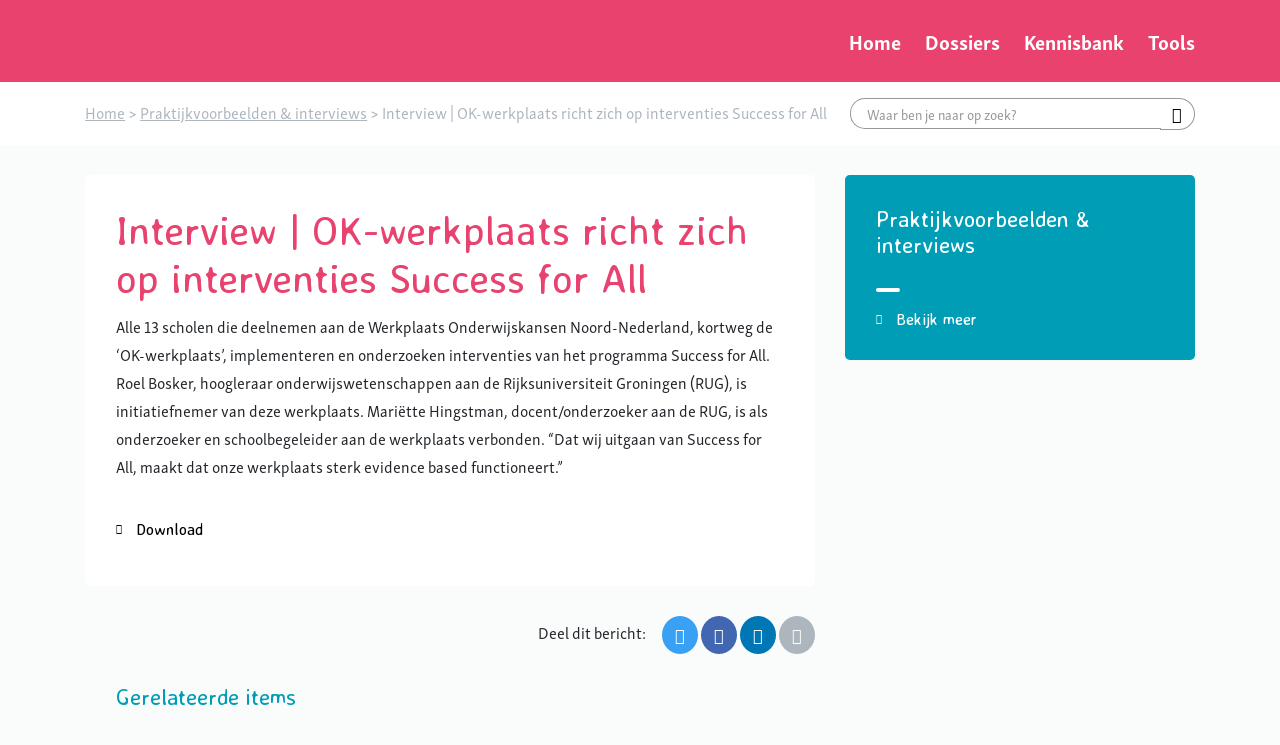

--- FILE ---
content_type: text/html; charset=UTF-8
request_url: https://www.platformsamenonderzoeken.nl/kennisbank/ok-werkplaats-richt-zich-op-interventies-success-for-all/
body_size: 7677
content:
<!DOCTYPE html>
<html lang="nl-NL">
<head>
    <meta charset="UTF-8"/>
    <meta name="viewport" content="width=device-width, initial-scale=1, shrink-to-fit=no">
    <meta http-equiv="X-UA-Compatible" content="IE=edge"/>
    <title>Interview | OK-werkplaats richt zich op interventies Success for All - Platform Samen Onderzoeken</title>
    <link rel="profile" href="http://gmpg.org/xfn/11"/>

    <meta name='robots' content='index, follow, max-image-preview:large, max-snippet:-1, max-video-preview:-1' />
	<style>img:is([sizes="auto" i], [sizes^="auto," i]) { contain-intrinsic-size: 3000px 1500px }</style>
	
	<!-- This site is optimized with the Yoast SEO plugin v26.3 - https://yoast.com/wordpress/plugins/seo/ -->
	<link rel="canonical" href="https://www.platformsamenonderzoeken.nl/kennisbank/ok-werkplaats-richt-zich-op-interventies-success-for-all/" />
	<meta property="og:locale" content="nl_NL" />
	<meta property="og:type" content="article" />
	<meta property="og:title" content="Interview | OK-werkplaats richt zich op interventies Success for All - Platform Samen Onderzoeken" />
	<meta property="og:description" content="Alle 13 scholen die deelnemen aan de Werkplaats Onderwijskansen Noord-Nederland, kortweg de ‘OK-werkplaats’, implementeren en onderzoeken interventies van het programma Success for All. “Dat wij uitgaan van Success for All, maakt dat onze werkplaats sterk evidence based functioneert.”" />
	<meta property="og:url" content="https://www.platformsamenonderzoeken.nl/kennisbank/ok-werkplaats-richt-zich-op-interventies-success-for-all/" />
	<meta property="og:site_name" content="Platform Samen Onderzoeken" />
	<meta property="article:modified_time" content="2023-02-02T10:22:54+00:00" />
	<meta name="twitter:card" content="summary_large_image" />
	<meta name="twitter:label1" content="Geschatte leestijd" />
	<meta name="twitter:data1" content="1 minuut" />
	<script type="application/ld+json" class="yoast-schema-graph">{"@context":"https://schema.org","@graph":[{"@type":"WebPage","@id":"https://www.platformsamenonderzoeken.nl/kennisbank/ok-werkplaats-richt-zich-op-interventies-success-for-all/","url":"https://www.platformsamenonderzoeken.nl/kennisbank/ok-werkplaats-richt-zich-op-interventies-success-for-all/","name":"Interview | OK-werkplaats richt zich op interventies Success for All - Platform Samen Onderzoeken","isPartOf":{"@id":"https://www.platformsamenonderzoeken.nl/#website"},"datePublished":"2022-01-11T11:44:06+00:00","dateModified":"2023-02-02T10:22:54+00:00","breadcrumb":{"@id":"https://www.platformsamenonderzoeken.nl/kennisbank/ok-werkplaats-richt-zich-op-interventies-success-for-all/#breadcrumb"},"inLanguage":"nl-NL","potentialAction":[{"@type":"ReadAction","target":["https://www.platformsamenonderzoeken.nl/kennisbank/ok-werkplaats-richt-zich-op-interventies-success-for-all/"]}]},{"@type":"BreadcrumbList","@id":"https://www.platformsamenonderzoeken.nl/kennisbank/ok-werkplaats-richt-zich-op-interventies-success-for-all/#breadcrumb","itemListElement":[{"@type":"ListItem","position":1,"name":"Home","item":"https://www.platformsamenonderzoeken.nl/"},{"@type":"ListItem","position":2,"name":"Interview | OK-werkplaats richt zich op interventies Success for All"}]},{"@type":"WebSite","@id":"https://www.platformsamenonderzoeken.nl/#website","url":"https://www.platformsamenonderzoeken.nl/","name":"Platform Samen Onderzoeken","description":"","potentialAction":[{"@type":"SearchAction","target":{"@type":"EntryPoint","urlTemplate":"https://www.platformsamenonderzoeken.nl/?s={search_term_string}"},"query-input":{"@type":"PropertyValueSpecification","valueRequired":true,"valueName":"search_term_string"}}],"inLanguage":"nl-NL"}]}</script>
	<!-- / Yoast SEO plugin. -->


<link rel='dns-prefetch' href='//use.typekit.net' />
<link rel='dns-prefetch' href='//fonts.googleapis.com' />
<script type="text/javascript">
/* <![CDATA[ */
window._wpemojiSettings = {"baseUrl":"https:\/\/s.w.org\/images\/core\/emoji\/16.0.1\/72x72\/","ext":".png","svgUrl":"https:\/\/s.w.org\/images\/core\/emoji\/16.0.1\/svg\/","svgExt":".svg","source":{"concatemoji":"https:\/\/www.platformsamenonderzoeken.nl\/wp-includes\/js\/wp-emoji-release.min.js?ver=6.8.3"}};
/*! This file is auto-generated */
!function(s,n){var o,i,e;function c(e){try{var t={supportTests:e,timestamp:(new Date).valueOf()};sessionStorage.setItem(o,JSON.stringify(t))}catch(e){}}function p(e,t,n){e.clearRect(0,0,e.canvas.width,e.canvas.height),e.fillText(t,0,0);var t=new Uint32Array(e.getImageData(0,0,e.canvas.width,e.canvas.height).data),a=(e.clearRect(0,0,e.canvas.width,e.canvas.height),e.fillText(n,0,0),new Uint32Array(e.getImageData(0,0,e.canvas.width,e.canvas.height).data));return t.every(function(e,t){return e===a[t]})}function u(e,t){e.clearRect(0,0,e.canvas.width,e.canvas.height),e.fillText(t,0,0);for(var n=e.getImageData(16,16,1,1),a=0;a<n.data.length;a++)if(0!==n.data[a])return!1;return!0}function f(e,t,n,a){switch(t){case"flag":return n(e,"\ud83c\udff3\ufe0f\u200d\u26a7\ufe0f","\ud83c\udff3\ufe0f\u200b\u26a7\ufe0f")?!1:!n(e,"\ud83c\udde8\ud83c\uddf6","\ud83c\udde8\u200b\ud83c\uddf6")&&!n(e,"\ud83c\udff4\udb40\udc67\udb40\udc62\udb40\udc65\udb40\udc6e\udb40\udc67\udb40\udc7f","\ud83c\udff4\u200b\udb40\udc67\u200b\udb40\udc62\u200b\udb40\udc65\u200b\udb40\udc6e\u200b\udb40\udc67\u200b\udb40\udc7f");case"emoji":return!a(e,"\ud83e\udedf")}return!1}function g(e,t,n,a){var r="undefined"!=typeof WorkerGlobalScope&&self instanceof WorkerGlobalScope?new OffscreenCanvas(300,150):s.createElement("canvas"),o=r.getContext("2d",{willReadFrequently:!0}),i=(o.textBaseline="top",o.font="600 32px Arial",{});return e.forEach(function(e){i[e]=t(o,e,n,a)}),i}function t(e){var t=s.createElement("script");t.src=e,t.defer=!0,s.head.appendChild(t)}"undefined"!=typeof Promise&&(o="wpEmojiSettingsSupports",i=["flag","emoji"],n.supports={everything:!0,everythingExceptFlag:!0},e=new Promise(function(e){s.addEventListener("DOMContentLoaded",e,{once:!0})}),new Promise(function(t){var n=function(){try{var e=JSON.parse(sessionStorage.getItem(o));if("object"==typeof e&&"number"==typeof e.timestamp&&(new Date).valueOf()<e.timestamp+604800&&"object"==typeof e.supportTests)return e.supportTests}catch(e){}return null}();if(!n){if("undefined"!=typeof Worker&&"undefined"!=typeof OffscreenCanvas&&"undefined"!=typeof URL&&URL.createObjectURL&&"undefined"!=typeof Blob)try{var e="postMessage("+g.toString()+"("+[JSON.stringify(i),f.toString(),p.toString(),u.toString()].join(",")+"));",a=new Blob([e],{type:"text/javascript"}),r=new Worker(URL.createObjectURL(a),{name:"wpTestEmojiSupports"});return void(r.onmessage=function(e){c(n=e.data),r.terminate(),t(n)})}catch(e){}c(n=g(i,f,p,u))}t(n)}).then(function(e){for(var t in e)n.supports[t]=e[t],n.supports.everything=n.supports.everything&&n.supports[t],"flag"!==t&&(n.supports.everythingExceptFlag=n.supports.everythingExceptFlag&&n.supports[t]);n.supports.everythingExceptFlag=n.supports.everythingExceptFlag&&!n.supports.flag,n.DOMReady=!1,n.readyCallback=function(){n.DOMReady=!0}}).then(function(){return e}).then(function(){var e;n.supports.everything||(n.readyCallback(),(e=n.source||{}).concatemoji?t(e.concatemoji):e.wpemoji&&e.twemoji&&(t(e.twemoji),t(e.wpemoji)))}))}((window,document),window._wpemojiSettings);
/* ]]> */
</script>

<link rel='stylesheet' id='theme-stylemain-css' href='https://www.platformsamenonderzoeken.nl/wp-content/themes/platformsamenonderzoeken/assets/main.fd560d085590cff7358c.css?ver=6.8.3' type='text/css' media='all' />
<style id='wp-emoji-styles-inline-css' type='text/css'>

	img.wp-smiley, img.emoji {
		display: inline !important;
		border: none !important;
		box-shadow: none !important;
		height: 1em !important;
		width: 1em !important;
		margin: 0 0.07em !important;
		vertical-align: -0.1em !important;
		background: none !important;
		padding: 0 !important;
	}
</style>
<link rel='stylesheet' id='wp-block-library-css' href='https://www.platformsamenonderzoeken.nl/wp-includes/css/dist/block-library/style.min.css?ver=6.8.3' type='text/css' media='all' />
<style id='classic-theme-styles-inline-css' type='text/css'>
/*! This file is auto-generated */
.wp-block-button__link{color:#fff;background-color:#32373c;border-radius:9999px;box-shadow:none;text-decoration:none;padding:calc(.667em + 2px) calc(1.333em + 2px);font-size:1.125em}.wp-block-file__button{background:#32373c;color:#fff;text-decoration:none}
</style>
<link rel='stylesheet' id='wp-bootstrap-blocks-styles-css' href='https://www.platformsamenonderzoeken.nl/wp-content/plugins/wp-bootstrap-blocks/build/style-index.css?ver=5.2.1' type='text/css' media='all' />
<style id='global-styles-inline-css' type='text/css'>
:root{--wp--preset--aspect-ratio--square: 1;--wp--preset--aspect-ratio--4-3: 4/3;--wp--preset--aspect-ratio--3-4: 3/4;--wp--preset--aspect-ratio--3-2: 3/2;--wp--preset--aspect-ratio--2-3: 2/3;--wp--preset--aspect-ratio--16-9: 16/9;--wp--preset--aspect-ratio--9-16: 9/16;--wp--preset--color--black: #000000;--wp--preset--color--cyan-bluish-gray: #abb8c3;--wp--preset--color--white: #ffffff;--wp--preset--color--pale-pink: #f78da7;--wp--preset--color--vivid-red: #cf2e2e;--wp--preset--color--luminous-vivid-orange: #ff6900;--wp--preset--color--luminous-vivid-amber: #fcb900;--wp--preset--color--light-green-cyan: #7bdcb5;--wp--preset--color--vivid-green-cyan: #00d084;--wp--preset--color--pale-cyan-blue: #8ed1fc;--wp--preset--color--vivid-cyan-blue: #0693e3;--wp--preset--color--vivid-purple: #9b51e0;--wp--preset--gradient--vivid-cyan-blue-to-vivid-purple: linear-gradient(135deg,rgba(6,147,227,1) 0%,rgb(155,81,224) 100%);--wp--preset--gradient--light-green-cyan-to-vivid-green-cyan: linear-gradient(135deg,rgb(122,220,180) 0%,rgb(0,208,130) 100%);--wp--preset--gradient--luminous-vivid-amber-to-luminous-vivid-orange: linear-gradient(135deg,rgba(252,185,0,1) 0%,rgba(255,105,0,1) 100%);--wp--preset--gradient--luminous-vivid-orange-to-vivid-red: linear-gradient(135deg,rgba(255,105,0,1) 0%,rgb(207,46,46) 100%);--wp--preset--gradient--very-light-gray-to-cyan-bluish-gray: linear-gradient(135deg,rgb(238,238,238) 0%,rgb(169,184,195) 100%);--wp--preset--gradient--cool-to-warm-spectrum: linear-gradient(135deg,rgb(74,234,220) 0%,rgb(151,120,209) 20%,rgb(207,42,186) 40%,rgb(238,44,130) 60%,rgb(251,105,98) 80%,rgb(254,248,76) 100%);--wp--preset--gradient--blush-light-purple: linear-gradient(135deg,rgb(255,206,236) 0%,rgb(152,150,240) 100%);--wp--preset--gradient--blush-bordeaux: linear-gradient(135deg,rgb(254,205,165) 0%,rgb(254,45,45) 50%,rgb(107,0,62) 100%);--wp--preset--gradient--luminous-dusk: linear-gradient(135deg,rgb(255,203,112) 0%,rgb(199,81,192) 50%,rgb(65,88,208) 100%);--wp--preset--gradient--pale-ocean: linear-gradient(135deg,rgb(255,245,203) 0%,rgb(182,227,212) 50%,rgb(51,167,181) 100%);--wp--preset--gradient--electric-grass: linear-gradient(135deg,rgb(202,248,128) 0%,rgb(113,206,126) 100%);--wp--preset--gradient--midnight: linear-gradient(135deg,rgb(2,3,129) 0%,rgb(40,116,252) 100%);--wp--preset--font-size--small: 13px;--wp--preset--font-size--medium: 20px;--wp--preset--font-size--large: 36px;--wp--preset--font-size--x-large: 42px;--wp--preset--font-size--normal: 14px;--wp--preset--font-size--intro: 16px;--wp--preset--spacing--20: 0.44rem;--wp--preset--spacing--30: 0.67rem;--wp--preset--spacing--40: 1rem;--wp--preset--spacing--50: 1.5rem;--wp--preset--spacing--60: 2.25rem;--wp--preset--spacing--70: 3.38rem;--wp--preset--spacing--80: 5.06rem;--wp--preset--shadow--natural: 6px 6px 9px rgba(0, 0, 0, 0.2);--wp--preset--shadow--deep: 12px 12px 50px rgba(0, 0, 0, 0.4);--wp--preset--shadow--sharp: 6px 6px 0px rgba(0, 0, 0, 0.2);--wp--preset--shadow--outlined: 6px 6px 0px -3px rgba(255, 255, 255, 1), 6px 6px rgba(0, 0, 0, 1);--wp--preset--shadow--crisp: 6px 6px 0px rgba(0, 0, 0, 1);}:where(.is-layout-flex){gap: 0.5em;}:where(.is-layout-grid){gap: 0.5em;}body .is-layout-flex{display: flex;}.is-layout-flex{flex-wrap: wrap;align-items: center;}.is-layout-flex > :is(*, div){margin: 0;}body .is-layout-grid{display: grid;}.is-layout-grid > :is(*, div){margin: 0;}:where(.wp-block-columns.is-layout-flex){gap: 2em;}:where(.wp-block-columns.is-layout-grid){gap: 2em;}:where(.wp-block-post-template.is-layout-flex){gap: 1.25em;}:where(.wp-block-post-template.is-layout-grid){gap: 1.25em;}.has-black-color{color: var(--wp--preset--color--black) !important;}.has-cyan-bluish-gray-color{color: var(--wp--preset--color--cyan-bluish-gray) !important;}.has-white-color{color: var(--wp--preset--color--white) !important;}.has-pale-pink-color{color: var(--wp--preset--color--pale-pink) !important;}.has-vivid-red-color{color: var(--wp--preset--color--vivid-red) !important;}.has-luminous-vivid-orange-color{color: var(--wp--preset--color--luminous-vivid-orange) !important;}.has-luminous-vivid-amber-color{color: var(--wp--preset--color--luminous-vivid-amber) !important;}.has-light-green-cyan-color{color: var(--wp--preset--color--light-green-cyan) !important;}.has-vivid-green-cyan-color{color: var(--wp--preset--color--vivid-green-cyan) !important;}.has-pale-cyan-blue-color{color: var(--wp--preset--color--pale-cyan-blue) !important;}.has-vivid-cyan-blue-color{color: var(--wp--preset--color--vivid-cyan-blue) !important;}.has-vivid-purple-color{color: var(--wp--preset--color--vivid-purple) !important;}.has-black-background-color{background-color: var(--wp--preset--color--black) !important;}.has-cyan-bluish-gray-background-color{background-color: var(--wp--preset--color--cyan-bluish-gray) !important;}.has-white-background-color{background-color: var(--wp--preset--color--white) !important;}.has-pale-pink-background-color{background-color: var(--wp--preset--color--pale-pink) !important;}.has-vivid-red-background-color{background-color: var(--wp--preset--color--vivid-red) !important;}.has-luminous-vivid-orange-background-color{background-color: var(--wp--preset--color--luminous-vivid-orange) !important;}.has-luminous-vivid-amber-background-color{background-color: var(--wp--preset--color--luminous-vivid-amber) !important;}.has-light-green-cyan-background-color{background-color: var(--wp--preset--color--light-green-cyan) !important;}.has-vivid-green-cyan-background-color{background-color: var(--wp--preset--color--vivid-green-cyan) !important;}.has-pale-cyan-blue-background-color{background-color: var(--wp--preset--color--pale-cyan-blue) !important;}.has-vivid-cyan-blue-background-color{background-color: var(--wp--preset--color--vivid-cyan-blue) !important;}.has-vivid-purple-background-color{background-color: var(--wp--preset--color--vivid-purple) !important;}.has-black-border-color{border-color: var(--wp--preset--color--black) !important;}.has-cyan-bluish-gray-border-color{border-color: var(--wp--preset--color--cyan-bluish-gray) !important;}.has-white-border-color{border-color: var(--wp--preset--color--white) !important;}.has-pale-pink-border-color{border-color: var(--wp--preset--color--pale-pink) !important;}.has-vivid-red-border-color{border-color: var(--wp--preset--color--vivid-red) !important;}.has-luminous-vivid-orange-border-color{border-color: var(--wp--preset--color--luminous-vivid-orange) !important;}.has-luminous-vivid-amber-border-color{border-color: var(--wp--preset--color--luminous-vivid-amber) !important;}.has-light-green-cyan-border-color{border-color: var(--wp--preset--color--light-green-cyan) !important;}.has-vivid-green-cyan-border-color{border-color: var(--wp--preset--color--vivid-green-cyan) !important;}.has-pale-cyan-blue-border-color{border-color: var(--wp--preset--color--pale-cyan-blue) !important;}.has-vivid-cyan-blue-border-color{border-color: var(--wp--preset--color--vivid-cyan-blue) !important;}.has-vivid-purple-border-color{border-color: var(--wp--preset--color--vivid-purple) !important;}.has-vivid-cyan-blue-to-vivid-purple-gradient-background{background: var(--wp--preset--gradient--vivid-cyan-blue-to-vivid-purple) !important;}.has-light-green-cyan-to-vivid-green-cyan-gradient-background{background: var(--wp--preset--gradient--light-green-cyan-to-vivid-green-cyan) !important;}.has-luminous-vivid-amber-to-luminous-vivid-orange-gradient-background{background: var(--wp--preset--gradient--luminous-vivid-amber-to-luminous-vivid-orange) !important;}.has-luminous-vivid-orange-to-vivid-red-gradient-background{background: var(--wp--preset--gradient--luminous-vivid-orange-to-vivid-red) !important;}.has-very-light-gray-to-cyan-bluish-gray-gradient-background{background: var(--wp--preset--gradient--very-light-gray-to-cyan-bluish-gray) !important;}.has-cool-to-warm-spectrum-gradient-background{background: var(--wp--preset--gradient--cool-to-warm-spectrum) !important;}.has-blush-light-purple-gradient-background{background: var(--wp--preset--gradient--blush-light-purple) !important;}.has-blush-bordeaux-gradient-background{background: var(--wp--preset--gradient--blush-bordeaux) !important;}.has-luminous-dusk-gradient-background{background: var(--wp--preset--gradient--luminous-dusk) !important;}.has-pale-ocean-gradient-background{background: var(--wp--preset--gradient--pale-ocean) !important;}.has-electric-grass-gradient-background{background: var(--wp--preset--gradient--electric-grass) !important;}.has-midnight-gradient-background{background: var(--wp--preset--gradient--midnight) !important;}.has-small-font-size{font-size: var(--wp--preset--font-size--small) !important;}.has-medium-font-size{font-size: var(--wp--preset--font-size--medium) !important;}.has-large-font-size{font-size: var(--wp--preset--font-size--large) !important;}.has-x-large-font-size{font-size: var(--wp--preset--font-size--x-large) !important;}
:where(.wp-block-post-template.is-layout-flex){gap: 1.25em;}:where(.wp-block-post-template.is-layout-grid){gap: 1.25em;}
:where(.wp-block-columns.is-layout-flex){gap: 2em;}:where(.wp-block-columns.is-layout-grid){gap: 2em;}
:root :where(.wp-block-pullquote){font-size: 1.5em;line-height: 1.6;}
</style>
<link rel='stylesheet' id='font-skolar-css' href='https://use.typekit.net/efs6ood.css?ver=6.8.3' type='text/css' media='all' />
<link rel='stylesheet' id='font-avenir-css' href='https://fonts.googleapis.com/css?family=Averia+Sans+Libre%3A700&#038;display=swap&#038;ver=6.8.3' type='text/css' media='all' />
<link rel='stylesheet' id='searchwp-forms-css' href='https://www.platformsamenonderzoeken.nl/wp-content/plugins/searchwp/assets/css/frontend/search-forms.min.css?ver=4.5.5' type='text/css' media='all' />
<link rel="https://api.w.org/" href="https://www.platformsamenonderzoeken.nl/wp-json/" /><link rel="EditURI" type="application/rsd+xml" title="RSD" href="https://www.platformsamenonderzoeken.nl/xmlrpc.php?rsd" />
<meta name="generator" content="WordPress 6.8.3" />
<link rel='shortlink' href='https://www.platformsamenonderzoeken.nl/?p=6615' />
<link rel="alternate" title="oEmbed (JSON)" type="application/json+oembed" href="https://www.platformsamenonderzoeken.nl/wp-json/oembed/1.0/embed?url=https%3A%2F%2Fwww.platformsamenonderzoeken.nl%2Fkennisbank%2Fok-werkplaats-richt-zich-op-interventies-success-for-all%2F" />
<link rel="alternate" title="oEmbed (XML)" type="text/xml+oembed" href="https://www.platformsamenonderzoeken.nl/wp-json/oembed/1.0/embed?url=https%3A%2F%2Fwww.platformsamenonderzoeken.nl%2Fkennisbank%2Fok-werkplaats-richt-zich-op-interventies-success-for-all%2F&#038;format=xml" />
<!-- Google Tag Manager -->
<script>(function(w,d,s,l,i){w[l]=w[l]||[];w[l].push({'gtm.start':
new Date().getTime(),event:'gtm.js'});var f=d.getElementsByTagName(s)[0],
j=d.createElement(s),dl=l!='dataLayer'?'&l='+l:'';j.async=true;j.src=
'https://www.googletagmanager.com/gtm.js?id='+i+dl;f.parentNode.insertBefore(j,f);
})(window,document,'script','dataLayer','GTM-KVL4NQ3');</script>
<!-- End Google Tag Manager --><link rel="icon" href="https://www.platformsamenonderzoeken.nl/wp-content/uploads/2020/04/cropped-VO_Raad_Platform_Samen_Onderzoeken_RAOW_Favicon-1-32x32.png" sizes="32x32" />
<link rel="icon" href="https://www.platformsamenonderzoeken.nl/wp-content/uploads/2020/04/cropped-VO_Raad_Platform_Samen_Onderzoeken_RAOW_Favicon-1-192x192.png" sizes="192x192" />
<link rel="apple-touch-icon" href="https://www.platformsamenonderzoeken.nl/wp-content/uploads/2020/04/cropped-VO_Raad_Platform_Samen_Onderzoeken_RAOW_Favicon-1-180x180.png" />
<meta name="msapplication-TileImage" content="https://www.platformsamenonderzoeken.nl/wp-content/uploads/2020/04/cropped-VO_Raad_Platform_Samen_Onderzoeken_RAOW_Favicon-1-270x270.png" />
		<style type="text/css" id="wp-custom-css">
			.wp-block-table {overflow-x: visible;} .wp-block-table tr > *:not(:nth-child(1)) { white-space: wrap;} .wp-block-table, .wp-block-table td, .wp-block-table th { border:none; }		</style>
		
</head>
<body class="wp-singular knowledge_base-template-default single single-knowledge_base postid-6615 wp-theme-platformsamenonderzoeken" itemscope="itemscope" itemtype="http://schema.org/WebPage">

    <!-- Google Tag Manager (noscript) -->
<noscript><iframe src="https://www.googletagmanager.com/ns.html?id=GTM-KVL4NQ3"
height="0" width="0" style="display:none;visibility:hidden"></iframe></noscript>
<!-- End Google Tag Manager (noscript) -->

    <div class="header-wrap">
        <div class="header-navbar-wrap mt-0 mb-0">
            <header class="header-navbar">
                <div class="container">
                    <div class="header-wrap__container d-flex flex-nowrap align-items-lg-center justify-content-between">
                                            <div class="navigation-drawer">
                            <div class="navigation-drawer__menu">
                                <nav>
                                    <ul id="menu-header-menu" class="nav justify-content-md-end header-menu header-primary d-block d-lg-flex"><li id="menu-item-5494" class="menu-item menu-item-type-post_type menu-item-object-page menu-item-home menu-item-5494"><a href="https://www.platformsamenonderzoeken.nl/">Home</a></li>
<li id="menu-item-7251" class="menu-item menu-item-type-post_type menu-item-object-page menu-item-7251"><a href="https://www.platformsamenonderzoeken.nl/dossiers/">Dossiers</a></li>
<li id="menu-item-5497" class="menu-item menu-item-type-post_type menu-item-object-page menu-item-5497"><a href="https://www.platformsamenonderzoeken.nl/kennisbank/">Kennisbank</a></li>
<li id="menu-item-5557" class="menu-item menu-item-type-post_type menu-item-object-page menu-item-5557"><a href="https://www.platformsamenonderzoeken.nl/tools/">Tools</a></li>
</ul>
                                </nav>
                            </div>
                        </div>
                        <div class="hamburger-wrapper d-flex mr-1 d-lg-none">
                            <button class="hamburger hamburger--squeeze navbar-toggler collapsed my-auto" type="button" data-toggle="drawer-open" data-target="body" aria-label="Toggle navigation">
                                    <span class="hamburger-box">
                                        <span class="hamburger-inner"></span>
                                    </span>
                            </button>
                        </div>
                                        </div>
                </div>
            </header>
                    </div>
    </div>

            <div class="bg-white mb-3">

            <div class="container py-2 d-flex justify-content-start">
                <div class="breadcrumbs mr-auto">
                                            <span property="itemListElement" typeof="ListItem"><a property="item" typeof="WebPage" title="Go to Platform Samen Onderzoeken." href="https://www.platformsamenonderzoeken.nl" class="home"><span property="name">Home</span></a><meta property="position" content="1"></span>&nbsp;&gt;&nbsp;<span property="itemListElement" typeof="ListItem"><a property="item" typeof="WebPage" title="Go to the Praktijkvoorbeelden &amp; interviews Documenttypen archives." href="https://www.platformsamenonderzoeken.nl/blog/document_type/praktijkvoorbeelden_interviews/" class="taxonomy document_type" ><span property="name">Praktijkvoorbeelden &amp; interviews</span></a><meta property="position" content="2"></span>&nbsp;&gt;&nbsp;<span class="post post-knowledge_base current-item">Interview | OK-werkplaats richt zich op interventies Success for All</span>
                                    </div>
                <div class="main-search"> 
                    <form action="https://www.platformsamenonderzoeken.nl">
                        <div class="search-bar input-group">
                            <input type="text" class="input-form-control" name="s" placeholder="Waar ben je naar op zoek?" value="" aria-describedby="search-main">
                            <div class="input-group-append">
                                <span class="input-group-text" id="search-main"><i class="icons icons-search"></i></span>
                            </div>
                        </div>
                    </form>
                </div>
            </div>

        </div>
    
<div class="content-wrap">

    <div class="content mt-0 mb-auto">
        <main>


                
    <div class="container mb-5">
        <div class="row">
            <div class="col-12 col-md-8">
                <div class="bg-white rounded p-3 mb-3">
            
                    <h1>Interview | OK-werkplaats richt zich op interventies Success for All</h1>

                                            <p>Alle 13 scholen die deelnemen aan de Werkplaats Onderwijskansen Noord-Nederland, kortweg de ‘OK-werkplaats’, implementeren en onderzoeken interventies van het programma Success for All. Roel Bosker, hoogleraar onderwijswetenschappen aan de Rijksuniversiteit Groningen (RUG), is initiatiefnemer van deze werkplaats. Mariëtte Hingstman, docent/onderzoeker aan de RUG, is als onderzoeker en schoolbegeleider aan de werkplaats verbonden. “Dat wij uitgaan van Success for All, maakt dat onze werkplaats sterk evidence based functioneert.”</p>

                    
                    <ul class="list-unstyled">
                                                    <li><a href="https://www.platformsamenonderzoeken.nl/wp-content/uploads/2022/01/OK-werkplaats-richt-zich-op-interventies-Success-for-All-2.pdf" class="link arrow-left download-item" target="_blank">Download</a></li>
                                            </ul>

                </div>

                <div class="social-share">
    <p>Deel dit bericht:</p>
    <ul class="social-share-list">
        <li class="social-share-item"><a href="https://twitter.com/intent/tweet?text=&amp;url=https%3A%2F%2Fwww.platformsamenonderzoeken.nl%2Fkennisbank%2Fok-werkplaats-richt-zich-op-interventies-success-for-all%2F" class="social-link twitter popup-link" data-width="550" data-height="505"><i class="icons icons-twitter-brands"></i></a></li>
        <li class="social-share-item"><a href="https://facebook.com/share.php?u=https%3A%2F%2Fwww.platformsamenonderzoeken.nl%2Fkennisbank%2Fok-werkplaats-richt-zich-op-interventies-success-for-all%2F" class="social-link facebook popup-link" data-width="450" data-height="450"><i class="icons icons-facebook-f-brands"></i></a></li>
        <li class="social-share-item"><a href="https://linkedin.com/shareArticle?mini=true&amp;url=https%3A%2F%2Fwww.platformsamenonderzoeken.nl%2Fkennisbank%2Fok-werkplaats-richt-zich-op-interventies-success-for-all%2F" class="social-link linkedin popup-link" data-width="520" data-height="570"><i class="icons icons-linkedin-in-brands"></i></a></li>
        <li class="social-share-item"><a href="mailto:?body=https%3A%2F%2Fwww.platformsamenonderzoeken.nl%2Fkennisbank%2Fok-werkplaats-richt-zich-op-interventies-success-for-all%2F&amp;subject=Interview | OK-werkplaats richt zich op interventies Success for All" class="social-link email"><i class="icons icons-envelope-solid"></i></a></li>
        <li class="social-share-item d-md-none"><a href="whatsapp://send?text=Interview | OK-werkplaats richt zich op interventies Success for All - https://www.platformsamenonderzoeken.nl/kennisbank/ok-werkplaats-richt-zich-op-interventies-success-for-all/" class="social-link whatsapp"><i class="icons icons-whatsapp"></i></a></li>
    </ul>
</div>

                <div class="px-3">
                    <h3 class="text-primary">Gerelateerde items</h3>
                </div>

                <div class="knowledgebase-items row">
    </div>


            </div>
            <div class="col-12 col-md-4">
                <div class="bg-primary rounded p-3 text-white">
                    <h3 class="text-white seperator"><a href="https://www.platformsamenonderzoeken.nl/resultaten?type=praktijkvoorbeelden_interviews" class="text-white" title="Praktijkvoorbeelden &amp;amp; interviews">Praktijkvoorbeelden &amp; interviews</a></h3>

                    <a href="https://www.platformsamenonderzoeken.nl/resultaten?type=praktijkvoorbeelden_interviews" class="link text-white arrow-left" title="Praktijkvoorbeelden &amp;amp; interviews">Bekijk meer</a>
                </div>
            </div>
        </div>
    </div>
    
    

        </main>
    </div>

</div>

<footer class="footer mt-auto mb-0" id="footer">

            <div class="container">
            <div class="row">
                                            </div>
        </div>

        <div class="footer-bottom bg-primary">
            <div class="container">
                <div class="footer-bottom-wrapper">
                    <nav class="footer-nav">
                        <ul id="menu-footer-menu" class="nav footer-menu justify-content-start"><li id="menu-item-5564" class="menu-item menu-item-type-post_type menu-item-object-page menu-item-5564"><a href="https://www.platformsamenonderzoeken.nl/privacystatement-cookies/">Privacystatement &#038; cookies</a></li>
<li id="menu-item-5565" class="menu-item menu-item-type-post_type menu-item-object-page menu-item-5565"><a href="https://www.platformsamenonderzoeken.nl/disclaimer/">Disclaimer</a></li>
<li id="menu-item-5566" class="menu-item menu-item-type-post_type menu-item-object-page menu-item-5566"><a href="https://www.platformsamenonderzoeken.nl/colofon/">Colofon</a></li>
<li id="menu-item-8721" class="menu-item menu-item-type-post_type menu-item-object-page menu-item-8721"><a href="https://www.platformsamenonderzoeken.nl/contact/">Contact</a></li>
</ul>
                    </nav>
                    <nav class="footer-text">
                        
                        <p class="py-1 mb-0 text-white"><small>Copyright &copy; 2026</small></p>
                    </nav>
                </div>
            </div>
        </div>
    
</footer>

<script type='text/javascript'>
            /* <![CDATA[ */
                var wp_js = {"ajax_url":"https:\/\/www.platformsamenonderzoeken.nl\/wp-admin\/admin-ajax.php"};
            /* ]]> */
        </script>
        <script type="speculationrules">
{"prefetch":[{"source":"document","where":{"and":[{"href_matches":"\/*"},{"not":{"href_matches":["\/wp-*.php","\/wp-admin\/*","\/wp-content\/uploads\/*","\/wp-content\/*","\/wp-content\/plugins\/*","\/wp-content\/themes\/platformsamenonderzoeken\/*","\/*\\?(.+)"]}},{"not":{"selector_matches":"a[rel~=\"nofollow\"]"}},{"not":{"selector_matches":".no-prefetch, .no-prefetch a"}}]},"eagerness":"conservative"}]}
</script>
<script type="text/javascript" src="https://www.platformsamenonderzoeken.nl/wp-includes/js/jquery/jquery.min.js?ver=3.7.1" id="jquery-core-js"></script>
<script type="text/javascript" src="https://www.platformsamenonderzoeken.nl/wp-includes/js/jquery/jquery-migrate.min.js?ver=3.4.1" id="jquery-migrate-js"></script>
<script type="text/javascript" src="https://www.platformsamenonderzoeken.nl/wp-content/themes/platformsamenonderzoeken/assets/main.2bb0ce16d69dd6001128.js?ver=6.8.3" id="theme-script-main-js"></script>


</body>
</html>

<!-- Page cached by LiteSpeed Cache 7.6.2 on 2026-01-14 19:55:21 -->

--- FILE ---
content_type: text/css
request_url: https://www.platformsamenonderzoeken.nl/wp-content/themes/platformsamenonderzoeken/assets/main.fd560d085590cff7358c.css?ver=6.8.3
body_size: 32941
content:
@import url(https://fonts.googleapis.com/css?family=Averia+Sans+Libre&display=swap);
@font-face{font-family:icons;src:url(fonts/icons.eot?b07f7705114bd33914196bd1d155aa75?#iefix) format("embedded-opentype"),url(fonts/icons.woff2?33310268eea487f0a70485f8e6b16e8d) format("woff2"),url(fonts/icons.woff?d093da71414c0df5be5d1e9d71db2f40) format("woff")}.arrow-left:before,.arrow-right:before,.btn-arrow-right:before,.faq-overview summary:before,.icons:before{display:inline-block;font-size:inherit;font-family:icons!important;font-style:normal;vertical-align:baseline;text-rendering:auto;-moz-osx-font-smoothing:grayscale;-webkit-font-smoothing:antialiased}.icons-address-card-solid:before{content:"\f101"}.faq-overview details[open] summary:before,.icons-angle-down:before{content:"\f102"}.icons-angle-left:before{content:"\f103"}.faq-overview summary:before,.icons-angle-right:before{content:"\f104"}.icons-arrow-left:before{content:"\f105"}.arrow-left:before,.arrow-right:before,.btn-arrow-right:before,.icons-arrow-right:before{content:"\f106"}.icons-bars:before{content:"\f107"}.icons-envelope-solid:before{content:"\f108"}.icons-facebook-f-brands:before{content:"\f109"}.icons-linkedin-in-brands:before{content:"\f10a"}.icons-map-marked:before{content:"\f10b"}.icons-search:before{content:"\f10c"}.icons-twitter-brands:before{content:"\f10d"}.icons-whatsapp:before{content:"\f10e"}:root{--indigo:#6610f2;--red:#dc3545;--yellow:#ffc107;--cyan:#009eb6;--gray:#6c757d;--gray-dark:#343a40;--primary:#009eb6;--secondary:#e8426f;--success:#009683;--info:#00a0e2;--warning:#ffc107;--danger:#dc3545;--light:#f8f9fa;--dark:#343a40;--pink:#e8426f;--purple:#d66ea3;--orange:#f5983a;--blue:#00a0e2;--green:#009683;--teal:#bac01b;--white:#fff;--black:#000;--breakpoint-xs:0;--breakpoint-sm:576px;--breakpoint-md:768px;--breakpoint-lg:992px;--breakpoint-xl:1200px;--font-family-sans-serif:skolar-sans-latin,sans-serif;--font-family-monospace:SFMono-Regular,Menlo,Monaco,Consolas,"Liberation Mono","Courier New",monospace}*,:after,:before{box-sizing:border-box}html{font-family:sans-serif;line-height:1.15;-webkit-text-size-adjust:100%;-webkit-tap-highlight-color:rgba(0,0,0,0)}article,aside,figcaption,figure,footer,header,hgroup,main,nav,section{display:block}body{margin:0;font-family:skolar-sans-latin,sans-serif;font-size:1rem;font-weight:400;line-height:1.8;color:#212529;text-align:left;background-color:#fafbfb}[tabindex="-1"]:focus{outline:0!important}hr{box-sizing:content-box;height:0;overflow:visible}h1,h2,h3,h4,h5,h6{margin-top:0;margin-bottom:.63333rem}p{margin-top:0;margin-bottom:2rem}abbr[data-original-title],abbr[title]{text-decoration:underline;-webkit-text-decoration:underline dotted;text-decoration:underline dotted;cursor:help;border-bottom:0;-webkit-text-decoration-skip-ink:none;text-decoration-skip-ink:none}address{font-style:normal;line-height:inherit}address,dl,ol,ul{margin-bottom:1rem}dl,ol,ul{margin-top:0}ol ol,ol ul,ul ol,ul ul{margin-bottom:0}dt{font-weight:700}dd{margin-bottom:.5rem;margin-left:0}blockquote{margin:0 0 1rem}b,strong{font-weight:bolder}.form-group .gfield_description,small{font-size:80%}sub,sup{position:relative;font-size:75%;line-height:0;vertical-align:baseline}sub{bottom:-.25em}sup{top:-.5em}a{color:#009eb6;background-color:transparent}a,a:focus,a:hover{text-decoration:underline}a:focus,a:hover{color:#005c6a}a:not([href]):not([tabindex]),a:not([href]):not([tabindex]):focus,a:not([href]):not([tabindex]):hover{color:inherit;text-decoration:none}a:not([href]):not([tabindex]):focus{outline:0}code,kbd,pre,samp{font-family:SFMono-Regular,Menlo,Monaco,Consolas,Liberation Mono,Courier New,monospace;font-size:1em}pre{margin-top:0;margin-bottom:1rem;overflow:auto}figure{margin:0 0 1rem}img{border-style:none}img,svg{vertical-align:middle}svg{overflow:hidden}table{border-collapse:collapse}caption{padding-top:.75rem;padding-bottom:.75rem;color:#6c757d;text-align:left;caption-side:bottom}th{text-align:inherit}.form-group .gfield_label,.gfield_label,label{display:inline-block;margin-bottom:.5rem}button{border-radius:0}button:focus{outline:1px dotted;outline:5px auto -webkit-focus-ring-color}button,input,optgroup,select,textarea{margin:0;font-family:inherit;font-size:inherit;line-height:inherit}button,input{overflow:visible}button,select{text-transform:none}select{word-wrap:normal}[type=button],[type=reset],[type=submit],button{-webkit-appearance:button}[type=button]:not(:disabled),[type=reset]:not(:disabled),[type=submit]:not(:disabled),button:not(:disabled){cursor:pointer}[type=button]::-moz-focus-inner,[type=reset]::-moz-focus-inner,[type=submit]::-moz-focus-inner,button::-moz-focus-inner{padding:0;border-style:none}input[type=checkbox],input[type=radio]{box-sizing:border-box;padding:0}input[type=date],input[type=datetime-local],input[type=month],input[type=time]{-webkit-appearance:listbox}textarea{overflow:auto;resize:vertical}fieldset{min-width:0;padding:0;margin:0;border:0}legend{display:block;width:100%;max-width:100%;padding:0;margin-bottom:.5rem;font-size:1.5rem;line-height:inherit;color:inherit;white-space:normal}progress{vertical-align:baseline}[type=number]::-webkit-inner-spin-button,[type=number]::-webkit-outer-spin-button{height:auto}[type=search]{outline-offset:-2px;-webkit-appearance:none}[type=search]::-webkit-search-decoration{-webkit-appearance:none}::-webkit-file-upload-button{font:inherit;-webkit-appearance:button}output{display:inline-block}summary{display:list-item;cursor:pointer}template{display:none}[hidden]{display:none!important}.agenda-item-title,.h1,.h2,.h3,.h4,.h5,.h6,h1,h2,h3,h4,h5,h6{margin-bottom:.63333rem;font-family:Averia Sans Libre;font-weight:500;line-height:1.2}.h1,h1{font-size:2.5rem}.h2,h2{font-size:2.125rem}.h3,h3{font-size:1.375rem}.agenda-item-title,.h4,h4{font-size:1.25rem}.h5,h5{font-size:1.125rem}.h6,h6{font-size:1rem}.lead{font-size:1.25rem;font-weight:300}.display-1{font-size:6rem}.display-1,.display-2{font-weight:300;line-height:1.2}.display-2{font-size:5.5rem}.display-3{font-size:4.5rem}.display-3,.display-4{font-weight:300;line-height:1.2}.display-4{font-size:3.5rem}hr{margin-top:1.9rem;margin-bottom:1.9rem;border:0;border-top:1px solid rgba(0,0,0,.1)}.form-group .gfield_description,.small,small{font-size:.9rem;font-weight:400}.mark,mark{padding:.2em;background-color:#fcf8e3}.list-inline,.list-unstyled{padding-left:0;list-style:none}.list-inline-item{display:inline-block}.list-inline-item:not(:last-child){margin-right:.5rem}.initialism{font-size:90%;text-transform:uppercase}.blockquote{margin-bottom:1.9rem;font-size:1.25rem}.blockquote-footer{display:block;font-size:.9rem;color:#6c757d}.blockquote-footer:before{content:"\2014\00A0"}.aligncenter,.alignleft,.alignnone,.alignright,.img-fluid,.img-thumbnail,.wp-block-gallery li img,.wp-block-image img{max-width:100%;height:auto}.img-thumbnail{padding:.25rem;background-color:#fafbfb;border:1px solid #dee2e6;border-radius:.3rem}.figure{display:inline-block}.figure-img{margin-bottom:.95rem;line-height:1}.figure-caption{font-size:90%;color:#6c757d}.alert,.validation_error{position:relative;padding:.75rem 1.25rem;margin-bottom:1rem;border:1px solid transparent;border-radius:.3rem}.alert-heading{color:inherit}.alert-link{font-weight:700}.alert-dismissible{padding-right:4rem}.alert-dismissible .close{position:absolute;top:0;right:0;padding:.75rem 1.25rem;color:inherit}.alert-primary{color:#00525f;background-color:#ccecf0;border-color:#b8e4eb}.alert-primary hr{border-top-color:#a4dce5}.alert-primary .alert-link{color:#00262c}.alert-secondary{color:#79223a;background-color:#fad9e2;border-color:#f9cad7}.alert-secondary hr{border-top-color:#f6b3c6}.alert-secondary .alert-link{color:#511727}.alert-success{color:#004e44;background-color:#cceae6;border-color:#b8e2dc}.alert-success hr{border-top-color:#a6dbd3}.alert-success .alert-link{color:#001b18}.alert-info{color:#005376;background-color:#ccecf9;border-color:#b8e4f7}.alert-info hr{border-top-color:#a1dbf4}.alert-info .alert-link{color:#002f43}.alert-warning{color:#856404;background-color:#fff3cd;border-color:#ffeeba}.alert-warning hr{border-top-color:#ffe8a1}.alert-warning .alert-link{color:#533f03}.alert-danger,.validation_error{color:#721c24;background-color:#f8d7da;border-color:#f5c6cb}.alert-danger hr,.validation_error hr{border-top-color:#f1b0b7}.alert-danger .alert-link,.validation_error .alert-link{color:#491217}.alert-light{color:#818182;background-color:#fefefe;border-color:#fdfdfe}.alert-light hr{border-top-color:#ececf6}.alert-light .alert-link{color:#686868}.alert-dark{color:#1b1e21;background-color:#d6d8d9;border-color:#c6c8ca}.alert-dark hr{border-top-color:#b9bbbe}.alert-dark .alert-link{color:#040505}.alert-pink{color:#79223a;background-color:#fad9e2;border-color:#f9cad7}.alert-pink hr{border-top-color:#f6b3c6}.alert-pink .alert-link{color:#511727}.alert-purple{color:#6f3955;background-color:#f7e2ed;border-color:#f4d6e5}.alert-purple hr{border-top-color:#efc2d8}.alert-purple .alert-link{color:#4d283b}.alert-orange{color:#7f4f1e;background-color:#fdead8;border-color:#fce2c8}.alert-orange hr{border-top-color:#fbd5b0}.alert-orange .alert-link{color:#563514}.alert-blue{color:#005376;background-color:#ccecf9;border-color:#b8e4f7}.alert-blue hr{border-top-color:#a1dbf4}.alert-blue .alert-link{color:#002f43}.alert-green{color:#004e44;background-color:#cceae6;border-color:#b8e2dc}.alert-green hr{border-top-color:#a6dbd3}.alert-green .alert-link{color:#001b18}.alert-teal{color:#61640e;background-color:#f1f2d1;border-color:#ecedbf}.alert-teal hr{border-top-color:#e6e7ab}.alert-teal .alert-link{color:#363708}.alert-white{color:#858585;background-color:#fff;border-color:#fff}.alert-white hr{border-top-color:#f2f2f2}.alert-white .alert-link{color:#6c6c6c}.alert-black{color:#000;background-color:#ccc;border-color:#b8b8b8}.alert-black hr{border-top-color:#ababab}.alert-black .alert-link{color:#000}.card{position:relative;display:-webkit-box;display:flex;-webkit-box-orient:vertical;-webkit-box-direction:normal;flex-direction:column;min-width:0;word-wrap:break-word;background-color:#fff;background-clip:border-box;border:1px solid rgba(0,0,0,.125);border-radius:.3rem}.card>hr{margin-right:0;margin-left:0}.card>.list-group:first-child .list-group-item:first-child{border-top-left-radius:.3rem;border-top-right-radius:.3rem}.card>.list-group:last-child .list-group-item:last-child{border-bottom-right-radius:.3rem;border-bottom-left-radius:.3rem}.card-body{-webkit-box-flex:1;flex:1 1 auto;padding:1.25rem}.card-title{margin-bottom:.75rem}.card-subtitle{margin-top:-.375rem}.card-subtitle,.card-text:last-child{margin-bottom:0}.card-link:focus,.card-link:hover{text-decoration:none}.card-link+.card-link{margin-left:1.25rem}.card-header{padding:.75rem 1.25rem;margin-bottom:0;background-color:rgba(0,0,0,.03);border-bottom:1px solid rgba(0,0,0,.125)}.card-header:first-child{border-radius:calc(.3rem - 1px) calc(.3rem - 1px) 0 0}.card-header+.list-group .list-group-item:first-child{border-top:0}.card-footer{padding:.75rem 1.25rem;background-color:rgba(0,0,0,.03);border-top:1px solid rgba(0,0,0,.125)}.card-footer:last-child{border-radius:0 0 calc(.3rem - 1px) calc(.3rem - 1px)}.card-header-tabs{margin-bottom:-.75rem;border-bottom:0}.card-header-pills,.card-header-tabs{margin-right:-.625rem;margin-left:-.625rem}.card-img-overlay{position:absolute;top:0;right:0;bottom:0;left:0;padding:1.25rem}.card-img{width:100%;border-radius:calc(.3rem - 1px)}.card-img-top{width:100%;border-top-left-radius:calc(.3rem - 1px);border-top-right-radius:calc(.3rem - 1px)}.card-img-bottom{width:100%;border-bottom-right-radius:calc(.3rem - 1px);border-bottom-left-radius:calc(.3rem - 1px)}.card-deck{display:-webkit-box;display:flex;-webkit-box-orient:vertical;-webkit-box-direction:normal;flex-direction:column}.card-deck .card{margin-bottom:.95rem}@media (min-width:576px){.card-deck{-webkit-box-orient:horizontal;flex-flow:row wrap;margin-right:-.95rem;margin-left:-.95rem}.card-deck,.card-deck .card{-webkit-box-direction:normal}.card-deck .card{display:-webkit-box;display:flex;-webkit-box-flex:1;flex:1 0 0%;-webkit-box-orient:vertical;flex-direction:column;margin-right:.95rem;margin-bottom:0;margin-left:.95rem}}.card-group{display:-webkit-box;display:flex;-webkit-box-orient:vertical;-webkit-box-direction:normal;flex-direction:column}.card-group>.card{margin-bottom:.95rem}@media (min-width:576px){.card-group{-webkit-box-orient:horizontal;-webkit-box-direction:normal;flex-flow:row wrap}.card-group>.card{-webkit-box-flex:1;flex:1 0 0%;margin-bottom:0}.card-group>.card+.card{margin-left:0;border-left:0}.card-group>.card:not(:last-child){border-top-right-radius:0;border-bottom-right-radius:0}.card-group>.card:not(:last-child) .card-header,.card-group>.card:not(:last-child) .card-img-top{border-top-right-radius:0}.card-group>.card:not(:last-child) .card-footer,.card-group>.card:not(:last-child) .card-img-bottom{border-bottom-right-radius:0}.card-group>.card:not(:first-child){border-top-left-radius:0;border-bottom-left-radius:0}.card-group>.card:not(:first-child) .card-header,.card-group>.card:not(:first-child) .card-img-top{border-top-left-radius:0}.card-group>.card:not(:first-child) .card-footer,.card-group>.card:not(:first-child) .card-img-bottom{border-bottom-left-radius:0}}.card-columns .card{margin-bottom:.75rem}@media (min-width:576px){.card-columns{-webkit-column-count:3;-moz-column-count:3;column-count:3;-webkit-column-gap:1.25rem;-moz-column-gap:1.25rem;column-gap:1.25rem;orphans:1;widows:1}.card-columns .card{display:inline-block;width:100%}}.accordion>.card{overflow:hidden}.accordion>.card:not(:first-of-type) .card-header:first-child{border-radius:0}.accordion>.card:not(:first-of-type):not(:last-of-type){border-bottom:0;border-radius:0}.accordion>.card:first-of-type{border-bottom:0;border-bottom-right-radius:0;border-bottom-left-radius:0}.accordion>.card:last-of-type{border-top-left-radius:0;border-top-right-radius:0}.accordion>.card .card-header{margin-bottom:-1px}.table,.wp-block-table{width:100%;margin-bottom:1.9rem;color:#212529}.table td,.table th,.wp-block-table td,.wp-block-table th{padding:.75rem;vertical-align:top;border-top:1px solid #dee2e6}.table thead th,.wp-block-table thead th{vertical-align:bottom;border-bottom:2px solid #dee2e6}.table tbody+tbody,.wp-block-table tbody+tbody{border-top:2px solid #dee2e6}.table-sm td,.table-sm th{padding:.3rem}.table-bordered,.table-bordered td,.table-bordered th,.wp-block-table,.wp-block-table td,.wp-block-table th{border:1px solid #dee2e6}.table-bordered thead td,.table-bordered thead th,.wp-block-table thead td,.wp-block-table thead th{border-bottom-width:2px}.table-borderless tbody+tbody,.table-borderless td,.table-borderless th,.table-borderless thead th{border:0}.table-striped tbody tr:nth-of-type(odd){background-color:rgba(0,0,0,.05)}.table-hover tbody tr:focus,.table-hover tbody tr:hover{color:#212529;background-color:rgba(0,0,0,.075)}.table-primary,.table-primary>td,.table-primary>th{background-color:#b8e4eb}.table-primary tbody+tbody,.table-primary td,.table-primary th,.table-primary thead th{border-color:#7acdd9}.table-hover .table-primary:focus,.table-hover .table-primary:focus>td,.table-hover .table-primary:focus>th,.table-hover .table-primary:hover,.table-hover .table-primary:hover>td,.table-hover .table-primary:hover>th{background-color:#a4dce5}.table-secondary,.table-secondary>td,.table-secondary>th{background-color:#f9cad7}.table-secondary tbody+tbody,.table-secondary td,.table-secondary th,.table-secondary thead th{border-color:#f39db4}.table-hover .table-secondary:focus,.table-hover .table-secondary:focus>td,.table-hover .table-secondary:focus>th,.table-hover .table-secondary:hover,.table-hover .table-secondary:hover>td,.table-hover .table-secondary:hover>th{background-color:#f6b3c6}.table-success,.table-success>td,.table-success>th{background-color:#b8e2dc}.table-success tbody+tbody,.table-success td,.table-success th,.table-success thead th{border-color:#7ac8bf}.table-hover .table-success:focus,.table-hover .table-success:focus>td,.table-hover .table-success:focus>th,.table-hover .table-success:hover,.table-hover .table-success:hover>td,.table-hover .table-success:hover>th{background-color:#a6dbd3}.table-info,.table-info>td,.table-info>th{background-color:#b8e4f7}.table-info tbody+tbody,.table-info td,.table-info th,.table-info thead th{border-color:#7acef0}.table-hover .table-info:focus,.table-hover .table-info:focus>td,.table-hover .table-info:focus>th,.table-hover .table-info:hover,.table-hover .table-info:hover>td,.table-hover .table-info:hover>th{background-color:#a1dbf4}.table-warning,.table-warning>td,.table-warning>th{background-color:#ffeeba}.table-warning tbody+tbody,.table-warning td,.table-warning th,.table-warning thead th{border-color:#ffdf7e}.table-hover .table-warning:focus,.table-hover .table-warning:focus>td,.table-hover .table-warning:focus>th,.table-hover .table-warning:hover,.table-hover .table-warning:hover>td,.table-hover .table-warning:hover>th{background-color:#ffe8a1}.table-danger,.table-danger>td,.table-danger>th{background-color:#f5c6cb}.table-danger tbody+tbody,.table-danger td,.table-danger th,.table-danger thead th{border-color:#ed969e}.table-hover .table-danger:focus,.table-hover .table-danger:focus>td,.table-hover .table-danger:focus>th,.table-hover .table-danger:hover,.table-hover .table-danger:hover>td,.table-hover .table-danger:hover>th{background-color:#f1b0b7}.table-light,.table-light>td,.table-light>th{background-color:#fdfdfe}.table-light tbody+tbody,.table-light td,.table-light th,.table-light thead th{border-color:#fbfcfc}.table-hover .table-light:focus,.table-hover .table-light:focus>td,.table-hover .table-light:focus>th,.table-hover .table-light:hover,.table-hover .table-light:hover>td,.table-hover .table-light:hover>th{background-color:#ececf6}.table-dark,.table-dark>td,.table-dark>th{background-color:#c6c8ca}.table-dark tbody+tbody,.table-dark td,.table-dark th,.table-dark thead th{border-color:#95999c}.table-hover .table-dark:focus,.table-hover .table-dark:focus>td,.table-hover .table-dark:focus>th,.table-hover .table-dark:hover,.table-hover .table-dark:hover>td,.table-hover .table-dark:hover>th{background-color:#b9bbbe}.table-pink,.table-pink>td,.table-pink>th{background-color:#f9cad7}.table-pink tbody+tbody,.table-pink td,.table-pink th,.table-pink thead th{border-color:#f39db4}.table-hover .table-pink:focus,.table-hover .table-pink:focus>td,.table-hover .table-pink:focus>th,.table-hover .table-pink:hover,.table-hover .table-pink:hover>td,.table-hover .table-pink:hover>th{background-color:#f6b3c6}.table-purple,.table-purple>td,.table-purple>th{background-color:#f4d6e5}.table-purple tbody+tbody,.table-purple td,.table-purple th,.table-purple thead th{border-color:#eab4cf}.table-hover .table-purple:focus,.table-hover .table-purple:focus>td,.table-hover .table-purple:focus>th,.table-hover .table-purple:hover,.table-hover .table-purple:hover>td,.table-hover .table-purple:hover>th{background-color:#efc2d8}.table-orange,.table-orange>td,.table-orange>th{background-color:#fce2c8}.table-orange tbody+tbody,.table-orange td,.table-orange th,.table-orange thead th{border-color:#fac999}.table-hover .table-orange:focus,.table-hover .table-orange:focus>td,.table-hover .table-orange:focus>th,.table-hover .table-orange:hover,.table-hover .table-orange:hover>td,.table-hover .table-orange:hover>th{background-color:#fbd5b0}.table-blue,.table-blue>td,.table-blue>th{background-color:#b8e4f7}.table-blue tbody+tbody,.table-blue td,.table-blue th,.table-blue thead th{border-color:#7acef0}.table-hover .table-blue:focus,.table-hover .table-blue:focus>td,.table-hover .table-blue:focus>th,.table-hover .table-blue:hover,.table-hover .table-blue:hover>td,.table-hover .table-blue:hover>th{background-color:#a1dbf4}.table-green,.table-green>td,.table-green>th{background-color:#b8e2dc}.table-green tbody+tbody,.table-green td,.table-green th,.table-green thead th{border-color:#7ac8bf}.table-hover .table-green:focus,.table-hover .table-green:focus>td,.table-hover .table-green:focus>th,.table-hover .table-green:hover,.table-hover .table-green:hover>td,.table-hover .table-green:hover>th{background-color:#a6dbd3}.table-teal,.table-teal>td,.table-teal>th{background-color:#ecedbf}.table-teal tbody+tbody,.table-teal td,.table-teal th,.table-teal thead th{border-color:#dbde88}.table-hover .table-teal:focus,.table-hover .table-teal:focus>td,.table-hover .table-teal:focus>th,.table-hover .table-teal:hover,.table-hover .table-teal:hover>td,.table-hover .table-teal:hover>th{background-color:#e6e7ab}.table-white,.table-white>td,.table-white>th{background-color:#fff}.table-white tbody+tbody,.table-white td,.table-white th,.table-white thead th{border-color:#fff}.table-hover .table-white:focus,.table-hover .table-white:focus>td,.table-hover .table-white:focus>th,.table-hover .table-white:hover,.table-hover .table-white:hover>td,.table-hover .table-white:hover>th{background-color:#f2f2f2}.table-black,.table-black>td,.table-black>th{background-color:#b8b8b8}.table-black tbody+tbody,.table-black td,.table-black th,.table-black thead th{border-color:#7a7a7a}.table-hover .table-black:focus,.table-hover .table-black:focus>td,.table-hover .table-black:focus>th,.table-hover .table-black:hover,.table-hover .table-black:hover>td,.table-hover .table-black:hover>th{background-color:#ababab}.table-active,.table-active>td,.table-active>th,.table-hover .table-active:focus,.table-hover .table-active:focus>td,.table-hover .table-active:focus>th,.table-hover .table-active:hover,.table-hover .table-active:hover>td,.table-hover .table-active:hover>th{background-color:rgba(0,0,0,.075)}.table .thead-dark th,.wp-block-table .thead-dark th{color:#fff;background-color:#343a40;border-color:#454d55}.table .thead-light th,.wp-block-table .thead-light th{color:#495057;background-color:#e9ecef;border-color:#dee2e6}.table-dark{color:#fff;background-color:#343a40}.table-dark td,.table-dark th,.table-dark thead th{border-color:#454d55}.table-dark.table-bordered,.table-dark.wp-block-table{border:0}.table-dark.table-striped tbody tr:nth-of-type(odd){background-color:hsla(0,0%,100%,.05)}.table-dark.table-hover tbody tr:focus,.table-dark.table-hover tbody tr:hover{color:#fff;background-color:hsla(0,0%,100%,.075)}@media (max-width:575.98px){.table-responsive-sm{display:block;width:100%;overflow-x:auto;-webkit-overflow-scrolling:touch}.table-responsive-sm>.table-bordered,.table-responsive-sm>.wp-block-table{border:0}}@media (max-width:767.98px){.table-responsive-md{display:block;width:100%;overflow-x:auto;-webkit-overflow-scrolling:touch}.table-responsive-md>.table-bordered,.table-responsive-md>.wp-block-table{border:0}}@media (max-width:991.98px){.table-responsive-lg{display:block;width:100%;overflow-x:auto;-webkit-overflow-scrolling:touch}.table-responsive-lg>.table-bordered,.table-responsive-lg>.wp-block-table{border:0}}@media (max-width:1199.98px){.table-responsive-xl{display:block;width:100%;overflow-x:auto;-webkit-overflow-scrolling:touch}.table-responsive-xl>.table-bordered,.table-responsive-xl>.wp-block-table{border:0}}.table-responsive{display:block;width:100%;overflow-x:auto;-webkit-overflow-scrolling:touch}.table-responsive>.table-bordered,.table-responsive>.wp-block-table{border:0}.form-control,.form-group input[type=email],.form-group input[type=name],.form-group input[type=text],.form-group select[multiple],.form-group textarea{display:block;width:100%;height:calc(1.8em + .75rem + 2px);padding:.375rem .75rem;font-size:1rem;font-weight:400;line-height:1.8;color:#495057;background-color:#fff;background-clip:padding-box;border:1px solid #ced4da;border-radius:.3rem;-webkit-transition:border-color .15s ease-in-out,box-shadow .15s ease-in-out;transition:border-color .15s ease-in-out,box-shadow .15s ease-in-out}@media (prefers-reduced-motion:reduce){.form-control,.form-group input[type=email],.form-group input[type=name],.form-group input[type=text],.form-group select[multiple],.form-group textarea{-webkit-transition:none;transition:none}}.form-control::-ms-expand,.form-group input[type=email]::-ms-expand,.form-group input[type=name]::-ms-expand,.form-group input[type=text]::-ms-expand,.form-group select[multiple]::-ms-expand,.form-group textarea::-ms-expand{background-color:transparent;border:0}.form-control:focus,.form-group input:focus[type=email],.form-group input:focus[type=name],.form-group input:focus[type=text],.form-group select:focus[multiple],.form-group textarea:focus{color:#495057;background-color:#fff;border-color:#37e5ff;outline:0;box-shadow:0 0 0 .2rem rgba(0,158,182,.25)}.form-control::-webkit-input-placeholder,.form-group input[type=email]::-webkit-input-placeholder,.form-group input[type=name]::-webkit-input-placeholder,.form-group input[type=text]::-webkit-input-placeholder,.form-group select[multiple]::-webkit-input-placeholder,.form-group textarea::-webkit-input-placeholder{color:#6c757d;opacity:1}.form-control::-moz-placeholder,.form-group input[type=email]::-moz-placeholder,.form-group input[type=name]::-moz-placeholder,.form-group input[type=text]::-moz-placeholder,.form-group select[multiple]::-moz-placeholder,.form-group textarea::-moz-placeholder{color:#6c757d;opacity:1}.form-control:-ms-input-placeholder,.form-group input[type=email]:-ms-input-placeholder,.form-group input[type=name]:-ms-input-placeholder,.form-group input[type=text]:-ms-input-placeholder,.form-group select[multiple]:-ms-input-placeholder,.form-group textarea:-ms-input-placeholder{color:#6c757d;opacity:1}.form-control::-ms-input-placeholder,.form-group input[type=email]::-ms-input-placeholder,.form-group input[type=name]::-ms-input-placeholder,.form-group input[type=text]::-ms-input-placeholder,.form-group select[multiple]::-ms-input-placeholder,.form-group textarea::-ms-input-placeholder{color:#6c757d;opacity:1}.form-control::placeholder,.form-group input[type=email]::placeholder,.form-group input[type=name]::placeholder,.form-group input[type=text]::placeholder,.form-group select[multiple]::placeholder,.form-group textarea::placeholder{color:#6c757d;opacity:1}.form-control:disabled,.form-control[readonly],.form-group input:disabled[type=email],.form-group input:disabled[type=name],.form-group input:disabled[type=text],.form-group input[readonly][type=email],.form-group input[readonly][type=name],.form-group input[readonly][type=text],.form-group select:disabled[multiple],.form-group select[readonly][multiple],.form-group textarea:disabled,.form-group textarea[readonly]{background-color:#e9ecef;opacity:1}.form-group select[multiple]:focus::-ms-value,select.form-control:focus::-ms-value{color:#495057;background-color:#fff}.form-control-file,.form-control-range{display:block;width:100%}.col-form-label{padding-top:calc(.375rem + 1px);padding-bottom:calc(.375rem + 1px);margin-bottom:0;font-size:inherit;line-height:1.8}.col-form-label-lg{padding-top:calc(.5rem + 1px);padding-bottom:calc(.5rem + 1px);font-size:1.125rem;line-height:1.5}.col-form-label-sm{padding-top:calc(.25rem + 1px);padding-bottom:calc(.25rem + 1px);font-size:.875rem;line-height:1.5}.form-control-plaintext{display:block;width:100%;padding-top:.375rem;padding-bottom:.375rem;margin-bottom:0;line-height:1.8;color:#212529;background-color:transparent;border:solid transparent;border-width:1px 0}.form-control-plaintext.form-control-lg,.form-control-plaintext.form-control-sm{padding-right:0;padding-left:0}.form-control-sm{height:calc(1.5em + .5rem + 2px);padding:.25rem .5rem;font-size:.875rem;line-height:1.5;border-radius:.2rem}.form-control-lg{height:calc(1.5em + 1rem + 2px);padding:.5rem 1rem;font-size:1.125rem;line-height:1.5;border-radius:.5rem}.form-group select[multiple],.form-group select[size][multiple],.form-group textarea,select.form-control[multiple],select.form-control[size],textarea.form-control{height:auto}.form-group{margin-bottom:1rem}.form-group .gfield_description,.form-text{display:block;margin-top:.25rem}.form-row{display:-webkit-box;display:flex;flex-wrap:wrap;margin-right:-5px;margin-left:-5px}.form-row>.col,.form-row>[class*=col-]{padding-right:5px;padding-left:5px}.form-check{position:relative;display:block;padding-left:1.25rem}.form-check-input{position:absolute;margin-top:.3rem;margin-left:-1.25rem}.form-check-input:disabled~.form-check-label{color:#6c757d}.form-check-label{margin-bottom:0}.form-check-inline{display:-webkit-inline-box;display:inline-flex;-webkit-box-align:center;align-items:center;padding-left:0;margin-right:.75rem}.form-check-inline .form-check-input{position:static;margin-top:0;margin-right:.3125rem;margin-left:0}.valid-feedback{display:none;width:100%;margin-top:.25rem;font-size:.9rem;color:#009683}.valid-tooltip{position:absolute;top:100%;z-index:5;display:none;max-width:100%;padding:.25rem .5rem;margin-top:.1rem;font-size:.875rem;line-height:1.8;color:#fff;background-color:rgba(0,150,131,.9);border-radius:.3rem}.form-control.is-valid,.form-group.is-valid .form-control.custom-control-input,.form-group.is-valid input[type=email],.form-group.is-valid input[type=name],.form-group.is-valid input[type=text],.form-group.is-valid select[multiple],.form-group.is-valid textarea,.form-group.is-valid textarea.custom-control-input,.form-group .was-validated input:valid[type=email],.form-group .was-validated input:valid[type=name],.form-group .was-validated input:valid[type=text],.form-group .was-validated select:valid[multiple],.form-group .was-validated textarea:valid,.form-group input.is-valid[type=email],.form-group input.is-valid[type=name],.form-group input.is-valid[type=text],.form-group select.is-valid[multiple],.form-group textarea.is-valid,.was-validated .form-control:valid,.was-validated .form-group input:valid[type=email],.was-validated .form-group input:valid[type=name],.was-validated .form-group input:valid[type=text],.was-validated .form-group select:valid[multiple],.was-validated .form-group textarea:valid{border-color:#009683;padding-right:calc(1.8em + .75rem);background-image:url("data:image/svg+xml;charset=utf-8,%3Csvg xmlns='http://www.w3.org/2000/svg' viewBox='0 0 8 8'%3E%3Cpath fill='%23009683' d='M2.3 6.73L.6 4.53c-.4-1.04.46-1.4 1.1-.8l1.1 1.4 3.4-3.8c.6-.63 1.6-.27 1.2.7l-4 4.6c-.43.5-.8.4-1.1.1z'/%3E%3C/svg%3E");background-repeat:no-repeat;background-position:100% calc(.45em + .1875rem);background-size:calc(.9em + .375rem) calc(.9em + .375rem)}.form-control.is-valid:focus,.form-group.is-valid .form-control.custom-control-input:focus,.form-group.is-valid input:focus[type=email],.form-group.is-valid input:focus[type=name],.form-group.is-valid input:focus[type=text],.form-group.is-valid select:focus[multiple],.form-group.is-valid textarea:focus,.form-group .was-validated input:valid:focus[type=email],.form-group .was-validated input:valid:focus[type=name],.form-group .was-validated input:valid:focus[type=text],.form-group .was-validated select:valid:focus[multiple],.form-group .was-validated textarea:valid:focus,.form-group input.is-valid:focus[type=email],.form-group input.is-valid:focus[type=name],.form-group input.is-valid:focus[type=text],.form-group select.is-valid:focus[multiple],.form-group textarea.is-valid:focus,.was-validated .form-control:valid:focus,.was-validated .form-group input:valid:focus[type=email],.was-validated .form-group input:valid:focus[type=name],.was-validated .form-group input:valid:focus[type=text],.was-validated .form-group select:valid:focus[multiple],.was-validated .form-group textarea:valid:focus{border-color:#009683;box-shadow:0 0 0 .2rem rgba(0,150,131,.25)}.form-control.is-valid~.valid-feedback,.form-control.is-valid~.valid-tooltip,.form-group.is-valid .form-control.custom-control-input~.valid-feedback,.form-group.is-valid .form-control.custom-control-input~.valid-tooltip,.form-group.is-valid input[type=email]~.valid-feedback,.form-group.is-valid input[type=email]~.valid-tooltip,.form-group.is-valid input[type=name]~.valid-feedback,.form-group.is-valid input[type=name]~.valid-tooltip,.form-group.is-valid input[type=text]~.valid-feedback,.form-group.is-valid input[type=text]~.valid-tooltip,.form-group.is-valid select[multiple]~.valid-feedback,.form-group.is-valid select[multiple]~.valid-tooltip,.form-group.is-valid textarea~.valid-feedback,.form-group.is-valid textarea~.valid-tooltip,.form-group .was-validated input:valid[type=email]~.valid-feedback,.form-group .was-validated input:valid[type=email]~.valid-tooltip,.form-group .was-validated input:valid[type=name]~.valid-feedback,.form-group .was-validated input:valid[type=name]~.valid-tooltip,.form-group .was-validated input:valid[type=text]~.valid-feedback,.form-group .was-validated input:valid[type=text]~.valid-tooltip,.form-group .was-validated select:valid[multiple]~.valid-feedback,.form-group .was-validated select:valid[multiple]~.valid-tooltip,.form-group .was-validated textarea:valid~.valid-feedback,.form-group .was-validated textarea:valid~.valid-tooltip,.form-group input.is-valid[type=email]~.valid-feedback,.form-group input.is-valid[type=email]~.valid-tooltip,.form-group input.is-valid[type=name]~.valid-feedback,.form-group input.is-valid[type=name]~.valid-tooltip,.form-group input.is-valid[type=text]~.valid-feedback,.form-group input.is-valid[type=text]~.valid-tooltip,.form-group select.is-valid[multiple]~.valid-feedback,.form-group select.is-valid[multiple]~.valid-tooltip,.form-group textarea.is-valid~.valid-feedback,.form-group textarea.is-valid~.valid-tooltip,.was-validated .form-control:valid~.valid-feedback,.was-validated .form-control:valid~.valid-tooltip,.was-validated .form-group input:valid[type=email]~.valid-feedback,.was-validated .form-group input:valid[type=email]~.valid-tooltip,.was-validated .form-group input:valid[type=name]~.valid-feedback,.was-validated .form-group input:valid[type=name]~.valid-tooltip,.was-validated .form-group input:valid[type=text]~.valid-feedback,.was-validated .form-group input:valid[type=text]~.valid-tooltip,.was-validated .form-group select:valid[multiple]~.valid-feedback,.was-validated .form-group select:valid[multiple]~.valid-tooltip,.was-validated .form-group textarea:valid~.valid-feedback,.was-validated .form-group textarea:valid~.valid-tooltip{display:block}.form-group.is-valid textarea,.form-group.is-valid textarea.custom-control-input,.form-group .was-validated textarea:valid,.form-group textarea.is-valid,.was-validated .form-group textarea:valid,.was-validated textarea.form-control:valid,textarea.form-control.is-valid{padding-right:calc(1.8em + .75rem);background-position:top calc(.45em + .1875rem) right calc(.45em + .1875rem)}.custom-select.is-valid,.form-group.is-valid .custom-select.custom-control-input,.form-group.is-valid input.custom-select[type=email],.form-group.is-valid input.custom-select[type=name],.form-group.is-valid input.custom-select[type=text],.form-group.is-valid select.custom-select[multiple],.form-group.is-valid textarea.custom-select,.was-validated .custom-select:valid{border-color:#009683;padding-right:calc((3em + 2.25rem)/4 + 1.75rem);background:url("data:image/svg+xml;charset=utf-8,%3Csvg xmlns='http://www.w3.org/2000/svg' viewBox='0 0 4 5'%3E%3Cpath fill='%23343a40' d='M2 0L0 2h4zm0 5L0 3h4z'/%3E%3C/svg%3E") no-repeat right .75rem center/8px 10px,url("data:image/svg+xml;charset=utf-8,%3Csvg xmlns='http://www.w3.org/2000/svg' viewBox='0 0 8 8'%3E%3Cpath fill='%23009683' d='M2.3 6.73L.6 4.53c-.4-1.04.46-1.4 1.1-.8l1.1 1.4 3.4-3.8c.6-.63 1.6-.27 1.2.7l-4 4.6c-.43.5-.8.4-1.1.1z'/%3E%3C/svg%3E") #fff no-repeat center right 1.75rem/calc(.9em + .375rem) calc(.9em + .375rem)}.custom-select.is-valid:focus,.form-group.is-valid .custom-select.custom-control-input:focus,.form-group.is-valid input.custom-select:focus[type=email],.form-group.is-valid input.custom-select:focus[type=name],.form-group.is-valid input.custom-select:focus[type=text],.form-group.is-valid select.custom-select:focus[multiple],.form-group.is-valid textarea.custom-select:focus,.was-validated .custom-select:valid:focus{border-color:#009683;box-shadow:0 0 0 .2rem rgba(0,150,131,.25)}.custom-select.is-valid~.valid-feedback,.custom-select.is-valid~.valid-tooltip,.form-control-file.is-valid~.valid-feedback,.form-control-file.is-valid~.valid-tooltip,.form-group.is-valid .custom-select.custom-control-input~.valid-feedback,.form-group.is-valid .custom-select.custom-control-input~.valid-tooltip,.form-group.is-valid .form-control-file.custom-control-input~.valid-feedback,.form-group.is-valid .form-control-file.custom-control-input~.valid-tooltip,.form-group.is-valid input.custom-select[type=email]~.valid-feedback,.form-group.is-valid input.custom-select[type=email]~.valid-tooltip,.form-group.is-valid input.custom-select[type=name]~.valid-feedback,.form-group.is-valid input.custom-select[type=name]~.valid-tooltip,.form-group.is-valid input.custom-select[type=text]~.valid-feedback,.form-group.is-valid input.custom-select[type=text]~.valid-tooltip,.form-group.is-valid input.form-control-file[type=email]~.valid-feedback,.form-group.is-valid input.form-control-file[type=email]~.valid-tooltip,.form-group.is-valid input.form-control-file[type=name]~.valid-feedback,.form-group.is-valid input.form-control-file[type=name]~.valid-tooltip,.form-group.is-valid input.form-control-file[type=text]~.valid-feedback,.form-group.is-valid input.form-control-file[type=text]~.valid-tooltip,.form-group.is-valid select.custom-select[multiple]~.valid-feedback,.form-group.is-valid select.custom-select[multiple]~.valid-tooltip,.form-group.is-valid select.form-control-file[multiple]~.valid-feedback,.form-group.is-valid select.form-control-file[multiple]~.valid-tooltip,.form-group.is-valid textarea.custom-select~.valid-feedback,.form-group.is-valid textarea.custom-select~.valid-tooltip,.form-group.is-valid textarea.form-control-file~.valid-feedback,.form-group.is-valid textarea.form-control-file~.valid-tooltip,.was-validated .custom-select:valid~.valid-feedback,.was-validated .custom-select:valid~.valid-tooltip,.was-validated .form-control-file:valid~.valid-feedback,.was-validated .form-control-file:valid~.valid-tooltip{display:block}.form-check-input.is-valid~.form-check-label,.form-group.is-valid .form-check-input.custom-control-input~.form-check-label,.form-group.is-valid input.form-check-input[type=email]~.form-check-label,.form-group.is-valid input.form-check-input[type=name]~.form-check-label,.form-group.is-valid input.form-check-input[type=text]~.form-check-label,.form-group.is-valid select.form-check-input[multiple]~.form-check-label,.form-group.is-valid textarea.form-check-input~.form-check-label,.was-validated .form-check-input:valid~.form-check-label{color:#009683}.form-check-input.is-valid~.valid-feedback,.form-check-input.is-valid~.valid-tooltip,.form-group.is-valid .form-check-input.custom-control-input~.valid-feedback,.form-group.is-valid .form-check-input.custom-control-input~.valid-tooltip,.form-group.is-valid input.form-check-input[type=email]~.valid-feedback,.form-group.is-valid input.form-check-input[type=email]~.valid-tooltip,.form-group.is-valid input.form-check-input[type=name]~.valid-feedback,.form-group.is-valid input.form-check-input[type=name]~.valid-tooltip,.form-group.is-valid input.form-check-input[type=text]~.valid-feedback,.form-group.is-valid input.form-check-input[type=text]~.valid-tooltip,.form-group.is-valid select.form-check-input[multiple]~.valid-feedback,.form-group.is-valid select.form-check-input[multiple]~.valid-tooltip,.form-group.is-valid textarea.form-check-input~.valid-feedback,.form-group.is-valid textarea.form-check-input~.valid-tooltip,.was-validated .form-check-input:valid~.valid-feedback,.was-validated .form-check-input:valid~.valid-tooltip{display:block}.custom-control-input.is-valid~.custom-control-label,.form-group.is-valid .custom-control-input~.custom-control-label,.was-validated .custom-control-input:valid~.custom-control-label{color:#009683}.custom-control-input.is-valid~.custom-control-label:before,.form-group.is-valid .custom-control-input~.custom-control-label:before,.was-validated .custom-control-input:valid~.custom-control-label:before{border-color:#009683}.custom-control-input.is-valid~.valid-feedback,.custom-control-input.is-valid~.valid-tooltip,.form-group.is-valid .custom-control-input~.valid-feedback,.form-group.is-valid .custom-control-input~.valid-tooltip,.was-validated .custom-control-input:valid~.valid-feedback,.was-validated .custom-control-input:valid~.valid-tooltip{display:block}.custom-control-input.is-valid:checked~.custom-control-label:before,.form-group.is-valid .custom-control-input:checked~.custom-control-label:before,.was-validated .custom-control-input:valid:checked~.custom-control-label:before{border-color:#00c9b0;background-color:#00c9b0}.custom-control-input.is-valid:focus~.custom-control-label:before,.form-group.is-valid .custom-control-input:focus~.custom-control-label:before,.was-validated .custom-control-input:valid:focus~.custom-control-label:before{box-shadow:0 0 0 .2rem rgba(0,150,131,.25)}.custom-control-input.is-valid:focus:not(:checked)~.custom-control-label:before,.custom-file-input.is-valid~.custom-file-label,.form-group.is-valid .custom-control-input:focus:not(:checked)~.custom-control-label:before,.form-group.is-valid .custom-file-input.custom-control-input~.custom-file-label,.form-group.is-valid input.custom-file-input[type=email]~.custom-file-label,.form-group.is-valid input.custom-file-input[type=name]~.custom-file-label,.form-group.is-valid input.custom-file-input[type=text]~.custom-file-label,.form-group.is-valid select.custom-file-input[multiple]~.custom-file-label,.form-group.is-valid textarea.custom-file-input~.custom-file-label,.was-validated .custom-control-input:valid:focus:not(:checked)~.custom-control-label:before,.was-validated .custom-file-input:valid~.custom-file-label{border-color:#009683}.custom-file-input.is-valid~.valid-feedback,.custom-file-input.is-valid~.valid-tooltip,.form-group.is-valid .custom-file-input.custom-control-input~.valid-feedback,.form-group.is-valid .custom-file-input.custom-control-input~.valid-tooltip,.form-group.is-valid input.custom-file-input[type=email]~.valid-feedback,.form-group.is-valid input.custom-file-input[type=email]~.valid-tooltip,.form-group.is-valid input.custom-file-input[type=name]~.valid-feedback,.form-group.is-valid input.custom-file-input[type=name]~.valid-tooltip,.form-group.is-valid input.custom-file-input[type=text]~.valid-feedback,.form-group.is-valid input.custom-file-input[type=text]~.valid-tooltip,.form-group.is-valid select.custom-file-input[multiple]~.valid-feedback,.form-group.is-valid select.custom-file-input[multiple]~.valid-tooltip,.form-group.is-valid textarea.custom-file-input~.valid-feedback,.form-group.is-valid textarea.custom-file-input~.valid-tooltip,.was-validated .custom-file-input:valid~.valid-feedback,.was-validated .custom-file-input:valid~.valid-tooltip{display:block}.custom-file-input.is-valid:focus~.custom-file-label,.form-group.is-valid .custom-file-input.custom-control-input:focus~.custom-file-label,.form-group.is-valid input.custom-file-input:focus[type=email]~.custom-file-label,.form-group.is-valid input.custom-file-input:focus[type=name]~.custom-file-label,.form-group.is-valid input.custom-file-input:focus[type=text]~.custom-file-label,.form-group.is-valid select.custom-file-input:focus[multiple]~.custom-file-label,.form-group.is-valid textarea.custom-file-input:focus~.custom-file-label,.was-validated .custom-file-input:valid:focus~.custom-file-label{border-color:#009683;box-shadow:0 0 0 .2rem rgba(0,150,131,.25)}.form-group.is-invalid .validation_message,.form-group.is-invalid input.form-group[type=email] .validation_message,.form-group.is-invalid input.form-group[type=name] .validation_message,.form-group.is-invalid input.form-group[type=text] .validation_message,.form-group.is-invalid select.form-group[multiple] .validation_message,.invalid-feedback{display:none;width:100%;margin-top:.25rem;font-size:.9rem;color:#dc3545}.invalid-tooltip{position:absolute;top:100%;z-index:5;display:none;max-width:100%;padding:.25rem .5rem;margin-top:.1rem;font-size:.875rem;line-height:1.8;color:#fff;background-color:rgba(220,53,69,.9);border-radius:.3rem}.form-control.is-invalid,.form-group.is-invalid .form-control.custom-control-input,.form-group.is-invalid input[type=email],.form-group.is-invalid input[type=name],.form-group.is-invalid input[type=text],.form-group.is-invalid select[multiple],.form-group.is-invalid textarea,.form-group.is-invalid textarea.custom-control-input,.form-group .was-validated input:invalid[type=email],.form-group .was-validated input:invalid[type=name],.form-group .was-validated input:invalid[type=text],.form-group .was-validated select:invalid[multiple],.form-group .was-validated textarea:invalid,.form-group input.is-invalid[type=email],.form-group input.is-invalid[type=name],.form-group input.is-invalid[type=text],.form-group select.is-invalid[multiple],.form-group textarea.is-invalid,.was-validated .form-control:invalid,.was-validated .form-group input:invalid[type=email],.was-validated .form-group input:invalid[type=name],.was-validated .form-group input:invalid[type=text],.was-validated .form-group select:invalid[multiple],.was-validated .form-group textarea:invalid{border-color:#dc3545;padding-right:calc(1.8em + .75rem);background-image:url("data:image/svg+xml;charset=utf-8,%3Csvg xmlns='http://www.w3.org/2000/svg' fill='%23dc3545' viewBox='-2 -2 7 7'%3E%3Cpath stroke='%23dc3545' d='M0 0l3 3m0-3L0 3'/%3E%3Ccircle r='.5'/%3E%3Ccircle cx='3' r='.5'/%3E%3Ccircle cy='3' r='.5'/%3E%3Ccircle cx='3' cy='3' r='.5'/%3E%3C/svg%3E");background-repeat:no-repeat;background-position:100% calc(.45em + .1875rem);background-size:calc(.9em + .375rem) calc(.9em + .375rem)}.form-control.is-invalid:focus,.form-group.is-invalid .form-control.custom-control-input:focus,.form-group.is-invalid input:focus[type=email],.form-group.is-invalid input:focus[type=name],.form-group.is-invalid input:focus[type=text],.form-group.is-invalid select:focus[multiple],.form-group.is-invalid textarea:focus,.form-group .was-validated input:invalid:focus[type=email],.form-group .was-validated input:invalid:focus[type=name],.form-group .was-validated input:invalid:focus[type=text],.form-group .was-validated select:invalid:focus[multiple],.form-group .was-validated textarea:invalid:focus,.form-group input.is-invalid:focus[type=email],.form-group input.is-invalid:focus[type=name],.form-group input.is-invalid:focus[type=text],.form-group select.is-invalid:focus[multiple],.form-group textarea.is-invalid:focus,.was-validated .form-control:invalid:focus,.was-validated .form-group input:invalid:focus[type=email],.was-validated .form-group input:invalid:focus[type=name],.was-validated .form-group input:invalid:focus[type=text],.was-validated .form-group select:invalid:focus[multiple],.was-validated .form-group textarea:invalid:focus{border-color:#dc3545;box-shadow:0 0 0 .2rem rgba(220,53,69,.25)}.form-control.is-invalid~.invalid-feedback,.form-control.is-invalid~.invalid-tooltip,.form-group.is-invalid .form-control.custom-control-input~.invalid-feedback,.form-group.is-invalid .form-control.custom-control-input~.invalid-tooltip,.form-group.is-invalid .form-control.custom-control-input~.validation_message,.form-group.is-invalid .form-control.is-invalid~.validation_message,.form-group.is-invalid .was-validated .form-control:invalid~.validation_message,.form-group.is-invalid .was-validated input.form-group[type=email] input:invalid[type=email]~.validation_message,.form-group.is-invalid .was-validated input.form-group[type=email] input:invalid[type=name]~.validation_message,.form-group.is-invalid .was-validated input.form-group[type=email] input:invalid[type=text]~.validation_message,.form-group.is-invalid .was-validated input.form-group[type=email] select:invalid[multiple]~.validation_message,.form-group.is-invalid .was-validated input.form-group[type=email] textarea:invalid~.validation_message,.form-group.is-invalid .was-validated input.form-group[type=name] input:invalid[type=email]~.validation_message,.form-group.is-invalid .was-validated input.form-group[type=name] input:invalid[type=name]~.validation_message,.form-group.is-invalid .was-validated input.form-group[type=name] input:invalid[type=text]~.validation_message,.form-group.is-invalid .was-validated input.form-group[type=name] select:invalid[multiple]~.validation_message,.form-group.is-invalid .was-validated input.form-group[type=name] textarea:invalid~.validation_message,.form-group.is-invalid .was-validated input.form-group[type=text] input:invalid[type=email]~.validation_message,.form-group.is-invalid .was-validated input.form-group[type=text] input:invalid[type=name]~.validation_message,.form-group.is-invalid .was-validated input.form-group[type=text] input:invalid[type=text]~.validation_message,.form-group.is-invalid .was-validated input.form-group[type=text] select:invalid[multiple]~.validation_message,.form-group.is-invalid .was-validated input.form-group[type=text] textarea:invalid~.validation_message,.form-group.is-invalid .was-validated input:invalid[type=email]~.validation_message,.form-group.is-invalid .was-validated input:invalid[type=name]~.validation_message,.form-group.is-invalid .was-validated input:invalid[type=text]~.validation_message,.form-group.is-invalid .was-validated select.form-group[multiple] input:invalid[type=email]~.validation_message,.form-group.is-invalid .was-validated select.form-group[multiple] input:invalid[type=name]~.validation_message,.form-group.is-invalid .was-validated select.form-group[multiple] input:invalid[type=text]~.validation_message,.form-group.is-invalid .was-validated select.form-group[multiple] select:invalid[multiple]~.validation_message,.form-group.is-invalid .was-validated select.form-group[multiple] textarea:invalid~.validation_message,.form-group.is-invalid .was-validated select:invalid[multiple]~.validation_message,.form-group.is-invalid .was-validated textarea:invalid~.validation_message,.form-group.is-invalid input.custom-control-input[type=email]~.invalid-feedback,.form-group.is-invalid input.custom-control-input[type=email]~.validation_message,.form-group.is-invalid input.custom-control-input[type=name]~.invalid-feedback,.form-group.is-invalid input.custom-control-input[type=name]~.validation_message,.form-group.is-invalid input.custom-control-input[type=text]~.invalid-feedback,.form-group.is-invalid input.custom-control-input[type=text]~.validation_message,.form-group.is-invalid input.form-group[type=email] .form-control.custom-control-input~.validation_message,.form-group.is-invalid input.form-group[type=email] .form-control.is-invalid~.validation_message,.form-group.is-invalid input.form-group[type=email] input.custom-control-input[type=email]~.validation_message,.form-group.is-invalid input.form-group[type=email] input.custom-control-input[type=name]~.validation_message,.form-group.is-invalid input.form-group[type=email] input.custom-control-input[type=text]~.validation_message,.form-group.is-invalid input.form-group[type=email] input.is-invalid[type=email]~.validation_message,.form-group.is-invalid input.form-group[type=email] input.is-invalid[type=name]~.validation_message,.form-group.is-invalid input.form-group[type=email] input.is-invalid[type=text]~.validation_message,.form-group.is-invalid input.form-group[type=email] input[type=email]~.validation_message,.form-group.is-invalid input.form-group[type=email] input[type=name]~.validation_message,.form-group.is-invalid input.form-group[type=email] input[type=text]~.validation_message,.form-group.is-invalid input.form-group[type=email] select.custom-control-input[multiple]~.validation_message,.form-group.is-invalid input.form-group[type=email] select.is-invalid[multiple]~.validation_message,.form-group.is-invalid input.form-group[type=email] select[multiple]~.validation_message,.form-group.is-invalid input.form-group[type=email] textarea.custom-control-input~.validation_message,.form-group.is-invalid input.form-group[type=email] textarea.is-invalid~.validation_message,.form-group.is-invalid input.form-group[type=email] textarea~.validation_message,.form-group.is-invalid input.form-group[type=name] .form-control.custom-control-input~.validation_message,.form-group.is-invalid input.form-group[type=name] .form-control.is-invalid~.validation_message,.form-group.is-invalid input.form-group[type=name] input.custom-control-input[type=email]~.validation_message,.form-group.is-invalid input.form-group[type=name] input.custom-control-input[type=name]~.validation_message,.form-group.is-invalid input.form-group[type=name] input.custom-control-input[type=text]~.validation_message,.form-group.is-invalid input.form-group[type=name] input.is-invalid[type=email]~.validation_message,.form-group.is-invalid input.form-group[type=name] input.is-invalid[type=name]~.validation_message,.form-group.is-invalid input.form-group[type=name] input.is-invalid[type=text]~.validation_message,.form-group.is-invalid input.form-group[type=name] input[type=email]~.validation_message,.form-group.is-invalid input.form-group[type=name] input[type=name]~.validation_message,.form-group.is-invalid input.form-group[type=name] input[type=text]~.validation_message,.form-group.is-invalid input.form-group[type=name] select.custom-control-input[multiple]~.validation_message,.form-group.is-invalid input.form-group[type=name] select.is-invalid[multiple]~.validation_message,.form-group.is-invalid input.form-group[type=name] select[multiple]~.validation_message,.form-group.is-invalid input.form-group[type=name] textarea.custom-control-input~.validation_message,.form-group.is-invalid input.form-group[type=name] textarea.is-invalid~.validation_message,.form-group.is-invalid input.form-group[type=name] textarea~.validation_message,.form-group.is-invalid input.form-group[type=text] .form-control.custom-control-input~.validation_message,.form-group.is-invalid input.form-group[type=text] .form-control.is-invalid~.validation_message,.form-group.is-invalid input.form-group[type=text] input.custom-control-input[type=email]~.validation_message,.form-group.is-invalid input.form-group[type=text] input.custom-control-input[type=name]~.validation_message,.form-group.is-invalid input.form-group[type=text] input.custom-control-input[type=text]~.validation_message,.form-group.is-invalid input.form-group[type=text] input.is-invalid[type=email]~.validation_message,.form-group.is-invalid input.form-group[type=text] input.is-invalid[type=name]~.validation_message,.form-group.is-invalid input.form-group[type=text] input.is-invalid[type=text]~.validation_message,.form-group.is-invalid input.form-group[type=text] input[type=email]~.validation_message,.form-group.is-invalid input.form-group[type=text] input[type=name]~.validation_message,.form-group.is-invalid input.form-group[type=text] input[type=text]~.validation_message,.form-group.is-invalid input.form-group[type=text] select.custom-control-input[multiple]~.validation_message,.form-group.is-invalid input.form-group[type=text] select.is-invalid[multiple]~.validation_message,.form-group.is-invalid input.form-group[type=text] select[multiple]~.validation_message,.form-group.is-invalid input.form-group[type=text] textarea.custom-control-input~.validation_message,.form-group.is-invalid input.form-group[type=text] textarea.is-invalid~.validation_message,.form-group.is-invalid input.form-group[type=text] textarea~.validation_message,.form-group.is-invalid input.is-invalid[type=email]~.validation_message,.form-group.is-invalid input.is-invalid[type=name]~.validation_message,.form-group.is-invalid input.is-invalid[type=text]~.validation_message,.form-group.is-invalid input[type=email]~.invalid-feedback,.form-group.is-invalid input[type=email]~.invalid-tooltip,.form-group.is-invalid input[type=email]~.validation_message,.form-group.is-invalid input[type=name]~.invalid-feedback,.form-group.is-invalid input[type=name]~.invalid-tooltip,.form-group.is-invalid input[type=name]~.validation_message,.form-group.is-invalid input[type=text]~.invalid-feedback,.form-group.is-invalid input[type=text]~.invalid-tooltip,.form-group.is-invalid input[type=text]~.validation_message,.form-group.is-invalid select.custom-control-input[multiple]~.invalid-feedback,.form-group.is-invalid select.custom-control-input[multiple]~.validation_message,.form-group.is-invalid select.form-group[multiple] .form-control.custom-control-input~.validation_message,.form-group.is-invalid select.form-group[multiple] .form-control.is-invalid~.validation_message,.form-group.is-invalid select.form-group[multiple] input.custom-control-input[type=email]~.validation_message,.form-group.is-invalid select.form-group[multiple] input.custom-control-input[type=name]~.validation_message,.form-group.is-invalid select.form-group[multiple] input.custom-control-input[type=text]~.validation_message,.form-group.is-invalid select.form-group[multiple] input.is-invalid[type=email]~.validation_message,.form-group.is-invalid select.form-group[multiple] input.is-invalid[type=name]~.validation_message,.form-group.is-invalid select.form-group[multiple] input.is-invalid[type=text]~.validation_message,.form-group.is-invalid select.form-group[multiple] input[type=email]~.validation_message,.form-group.is-invalid select.form-group[multiple] input[type=name]~.validation_message,.form-group.is-invalid select.form-group[multiple] input[type=text]~.validation_message,.form-group.is-invalid select.form-group[multiple] select.custom-control-input[multiple]~.validation_message,.form-group.is-invalid select.form-group[multiple] select.is-invalid[multiple]~.validation_message,.form-group.is-invalid select.form-group[multiple] select[multiple]~.validation_message,.form-group.is-invalid select.form-group[multiple] textarea.custom-control-input~.validation_message,.form-group.is-invalid select.form-group[multiple] textarea.is-invalid~.validation_message,.form-group.is-invalid select.form-group[multiple] textarea~.validation_message,.form-group.is-invalid select.is-invalid[multiple]~.validation_message,.form-group.is-invalid select[multiple]~.invalid-feedback,.form-group.is-invalid select[multiple]~.invalid-tooltip,.form-group.is-invalid select[multiple]~.validation_message,.form-group.is-invalid textarea.custom-control-input~.invalid-feedback,.form-group.is-invalid textarea.custom-control-input~.validation_message,.form-group.is-invalid textarea.is-invalid~.validation_message,.form-group.is-invalid textarea~.invalid-feedback,.form-group.is-invalid textarea~.invalid-tooltip,.form-group.is-invalid textarea~.validation_message,.form-group .was-validated input:invalid[type=email]~.invalid-feedback,.form-group .was-validated input:invalid[type=email]~.invalid-tooltip,.form-group .was-validated input:invalid[type=name]~.invalid-feedback,.form-group .was-validated input:invalid[type=name]~.invalid-tooltip,.form-group .was-validated input:invalid[type=text]~.invalid-feedback,.form-group .was-validated input:invalid[type=text]~.invalid-tooltip,.form-group .was-validated select:invalid[multiple]~.invalid-feedback,.form-group .was-validated select:invalid[multiple]~.invalid-tooltip,.form-group .was-validated textarea:invalid~.invalid-feedback,.form-group .was-validated textarea:invalid~.invalid-tooltip,.form-group input.is-invalid[type=email]~.invalid-feedback,.form-group input.is-invalid[type=email]~.invalid-tooltip,.form-group input.is-invalid[type=name]~.invalid-feedback,.form-group input.is-invalid[type=name]~.invalid-tooltip,.form-group input.is-invalid[type=text]~.invalid-feedback,.form-group input.is-invalid[type=text]~.invalid-tooltip,.form-group select.is-invalid[multiple]~.invalid-feedback,.form-group select.is-invalid[multiple]~.invalid-tooltip,.form-group textarea.is-invalid~.invalid-feedback,.form-group textarea.is-invalid~.invalid-tooltip,.was-validated .form-control:invalid~.invalid-feedback,.was-validated .form-control:invalid~.invalid-tooltip,.was-validated .form-group.is-invalid .form-control:invalid~.validation_message,.was-validated .form-group.is-invalid input.form-group[type=email] .form-control:invalid~.validation_message,.was-validated .form-group.is-invalid input.form-group[type=email] input:invalid[type=email]~.validation_message,.was-validated .form-group.is-invalid input.form-group[type=email] input:invalid[type=name]~.validation_message,.was-validated .form-group.is-invalid input.form-group[type=email] input:invalid[type=text]~.validation_message,.was-validated .form-group.is-invalid input.form-group[type=email] select:invalid[multiple]~.validation_message,.was-validated .form-group.is-invalid input.form-group[type=email] textarea:invalid~.validation_message,.was-validated .form-group.is-invalid input.form-group[type=name] .form-control:invalid~.validation_message,.was-validated .form-group.is-invalid input.form-group[type=name] input:invalid[type=email]~.validation_message,.was-validated .form-group.is-invalid input.form-group[type=name] input:invalid[type=name]~.validation_message,.was-validated .form-group.is-invalid input.form-group[type=name] input:invalid[type=text]~.validation_message,.was-validated .form-group.is-invalid input.form-group[type=name] select:invalid[multiple]~.validation_message,.was-validated .form-group.is-invalid input.form-group[type=name] textarea:invalid~.validation_message,.was-validated .form-group.is-invalid input.form-group[type=text] .form-control:invalid~.validation_message,.was-validated .form-group.is-invalid input.form-group[type=text] input:invalid[type=email]~.validation_message,.was-validated .form-group.is-invalid input.form-group[type=text] input:invalid[type=name]~.validation_message,.was-validated .form-group.is-invalid input.form-group[type=text] input:invalid[type=text]~.validation_message,.was-validated .form-group.is-invalid input.form-group[type=text] select:invalid[multiple]~.validation_message,.was-validated .form-group.is-invalid input.form-group[type=text] textarea:invalid~.validation_message,.was-validated .form-group.is-invalid input:invalid[type=email]~.validation_message,.was-validated .form-group.is-invalid input:invalid[type=name]~.validation_message,.was-validated .form-group.is-invalid input:invalid[type=text]~.validation_message,.was-validated .form-group.is-invalid select.form-group[multiple] .form-control:invalid~.validation_message,.was-validated .form-group.is-invalid select.form-group[multiple] input:invalid[type=email]~.validation_message,.was-validated .form-group.is-invalid select.form-group[multiple] input:invalid[type=name]~.validation_message,.was-validated .form-group.is-invalid select.form-group[multiple] input:invalid[type=text]~.validation_message,.was-validated .form-group.is-invalid select.form-group[multiple] select:invalid[multiple]~.validation_message,.was-validated .form-group.is-invalid select.form-group[multiple] textarea:invalid~.validation_message,.was-validated .form-group.is-invalid select:invalid[multiple]~.validation_message,.was-validated .form-group.is-invalid textarea:invalid~.validation_message,.was-validated .form-group input:invalid[type=email]~.invalid-feedback,.was-validated .form-group input:invalid[type=email]~.invalid-tooltip,.was-validated .form-group input:invalid[type=name]~.invalid-feedback,.was-validated .form-group input:invalid[type=name]~.invalid-tooltip,.was-validated .form-group input:invalid[type=text]~.invalid-feedback,.was-validated .form-group input:invalid[type=text]~.invalid-tooltip,.was-validated .form-group select:invalid[multiple]~.invalid-feedback,.was-validated .form-group select:invalid[multiple]~.invalid-tooltip,.was-validated .form-group textarea:invalid~.invalid-feedback,.was-validated .form-group textarea:invalid~.invalid-tooltip{display:block}.form-group.is-invalid textarea,.form-group.is-invalid textarea.custom-control-input,.form-group .was-validated textarea:invalid,.form-group textarea.is-invalid,.was-validated .form-group textarea:invalid,.was-validated textarea.form-control:invalid,textarea.form-control.is-invalid{padding-right:calc(1.8em + .75rem);background-position:top calc(.45em + .1875rem) right calc(.45em + .1875rem)}.custom-select.is-invalid,.form-group.is-invalid .custom-select.custom-control-input,.form-group.is-invalid input.custom-select[type=email],.form-group.is-invalid input.custom-select[type=name],.form-group.is-invalid input.custom-select[type=text],.form-group.is-invalid select.custom-select[multiple],.form-group.is-invalid textarea.custom-select,.was-validated .custom-select:invalid{border-color:#dc3545;padding-right:calc((3em + 2.25rem)/4 + 1.75rem);background:url("data:image/svg+xml;charset=utf-8,%3Csvg xmlns='http://www.w3.org/2000/svg' viewBox='0 0 4 5'%3E%3Cpath fill='%23343a40' d='M2 0L0 2h4zm0 5L0 3h4z'/%3E%3C/svg%3E") no-repeat right .75rem center/8px 10px,url("data:image/svg+xml;charset=utf-8,%3Csvg xmlns='http://www.w3.org/2000/svg' fill='%23dc3545' viewBox='-2 -2 7 7'%3E%3Cpath stroke='%23dc3545' d='M0 0l3 3m0-3L0 3'/%3E%3Ccircle r='.5'/%3E%3Ccircle cx='3' r='.5'/%3E%3Ccircle cy='3' r='.5'/%3E%3Ccircle cx='3' cy='3' r='.5'/%3E%3C/svg%3E") #fff no-repeat center right 1.75rem/calc(.9em + .375rem) calc(.9em + .375rem)}.custom-select.is-invalid:focus,.form-group.is-invalid .custom-select.custom-control-input:focus,.form-group.is-invalid input.custom-select:focus[type=email],.form-group.is-invalid input.custom-select:focus[type=name],.form-group.is-invalid input.custom-select:focus[type=text],.form-group.is-invalid select.custom-select:focus[multiple],.form-group.is-invalid textarea.custom-select:focus,.was-validated .custom-select:invalid:focus{border-color:#dc3545;box-shadow:0 0 0 .2rem rgba(220,53,69,.25)}.custom-select.is-invalid~.invalid-feedback,.custom-select.is-invalid~.invalid-tooltip,.form-control-file.is-invalid~.invalid-feedback,.form-control-file.is-invalid~.invalid-tooltip,.form-group.is-invalid .custom-select.custom-control-input~.invalid-feedback,.form-group.is-invalid .custom-select.custom-control-input~.invalid-tooltip,.form-group.is-invalid .custom-select.custom-control-input~.validation_message,.form-group.is-invalid .custom-select.is-invalid~.validation_message,.form-group.is-invalid .form-control-file.custom-control-input~.invalid-feedback,.form-group.is-invalid .form-control-file.custom-control-input~.invalid-tooltip,.form-group.is-invalid .form-control-file.custom-control-input~.validation_message,.form-group.is-invalid .form-control-file.is-invalid~.validation_message,.form-group.is-invalid .was-validated .custom-select:invalid~.validation_message,.form-group.is-invalid .was-validated .form-control-file:invalid~.validation_message,.form-group.is-invalid input.custom-select[type=email]~.invalid-feedback,.form-group.is-invalid input.custom-select[type=email]~.invalid-tooltip,.form-group.is-invalid input.custom-select[type=email]~.validation_message,.form-group.is-invalid input.custom-select[type=name]~.invalid-feedback,.form-group.is-invalid input.custom-select[type=name]~.invalid-tooltip,.form-group.is-invalid input.custom-select[type=name]~.validation_message,.form-group.is-invalid input.custom-select[type=text]~.invalid-feedback,.form-group.is-invalid input.custom-select[type=text]~.invalid-tooltip,.form-group.is-invalid input.custom-select[type=text]~.validation_message,.form-group.is-invalid input.form-control-file[type=email]~.invalid-feedback,.form-group.is-invalid input.form-control-file[type=email]~.invalid-tooltip,.form-group.is-invalid input.form-control-file[type=email]~.validation_message,.form-group.is-invalid input.form-control-file[type=name]~.invalid-feedback,.form-group.is-invalid input.form-control-file[type=name]~.invalid-tooltip,.form-group.is-invalid input.form-control-file[type=name]~.validation_message,.form-group.is-invalid input.form-control-file[type=text]~.invalid-feedback,.form-group.is-invalid input.form-control-file[type=text]~.invalid-tooltip,.form-group.is-invalid input.form-control-file[type=text]~.validation_message,.form-group.is-invalid input.form-group[type=email] .custom-select.custom-control-input~.validation_message,.form-group.is-invalid input.form-group[type=email] .custom-select.is-invalid~.validation_message,.form-group.is-invalid input.form-group[type=email] .form-control-file.custom-control-input~.validation_message,.form-group.is-invalid input.form-group[type=email] .form-control-file.is-invalid~.validation_message,.form-group.is-invalid input.form-group[type=email] input.custom-select[type=email]~.validation_message,.form-group.is-invalid input.form-group[type=email] input.custom-select[type=name]~.validation_message,.form-group.is-invalid input.form-group[type=email] input.custom-select[type=text]~.validation_message,.form-group.is-invalid input.form-group[type=email] input.form-control-file[type=email]~.validation_message,.form-group.is-invalid input.form-group[type=email] input.form-control-file[type=name]~.validation_message,.form-group.is-invalid input.form-group[type=email] input.form-control-file[type=text]~.validation_message,.form-group.is-invalid input.form-group[type=email] select.custom-select[multiple]~.validation_message,.form-group.is-invalid input.form-group[type=email] select.form-control-file[multiple]~.validation_message,.form-group.is-invalid input.form-group[type=email] textarea.custom-select~.validation_message,.form-group.is-invalid input.form-group[type=email] textarea.form-control-file~.validation_message,.form-group.is-invalid input.form-group[type=name] .custom-select.custom-control-input~.validation_message,.form-group.is-invalid input.form-group[type=name] .custom-select.is-invalid~.validation_message,.form-group.is-invalid input.form-group[type=name] .form-control-file.custom-control-input~.validation_message,.form-group.is-invalid input.form-group[type=name] .form-control-file.is-invalid~.validation_message,.form-group.is-invalid input.form-group[type=name] input.custom-select[type=email]~.validation_message,.form-group.is-invalid input.form-group[type=name] input.custom-select[type=name]~.validation_message,.form-group.is-invalid input.form-group[type=name] input.custom-select[type=text]~.validation_message,.form-group.is-invalid input.form-group[type=name] input.form-control-file[type=email]~.validation_message,.form-group.is-invalid input.form-group[type=name] input.form-control-file[type=name]~.validation_message,.form-group.is-invalid input.form-group[type=name] input.form-control-file[type=text]~.validation_message,.form-group.is-invalid input.form-group[type=name] select.custom-select[multiple]~.validation_message,.form-group.is-invalid input.form-group[type=name] select.form-control-file[multiple]~.validation_message,.form-group.is-invalid input.form-group[type=name] textarea.custom-select~.validation_message,.form-group.is-invalid input.form-group[type=name] textarea.form-control-file~.validation_message,.form-group.is-invalid input.form-group[type=text] .custom-select.custom-control-input~.validation_message,.form-group.is-invalid input.form-group[type=text] .custom-select.is-invalid~.validation_message,.form-group.is-invalid input.form-group[type=text] .form-control-file.custom-control-input~.validation_message,.form-group.is-invalid input.form-group[type=text] .form-control-file.is-invalid~.validation_message,.form-group.is-invalid input.form-group[type=text] input.custom-select[type=email]~.validation_message,.form-group.is-invalid input.form-group[type=text] input.custom-select[type=name]~.validation_message,.form-group.is-invalid input.form-group[type=text] input.custom-select[type=text]~.validation_message,.form-group.is-invalid input.form-group[type=text] input.form-control-file[type=email]~.validation_message,.form-group.is-invalid input.form-group[type=text] input.form-control-file[type=name]~.validation_message,.form-group.is-invalid input.form-group[type=text] input.form-control-file[type=text]~.validation_message,.form-group.is-invalid input.form-group[type=text] select.custom-select[multiple]~.validation_message,.form-group.is-invalid input.form-group[type=text] select.form-control-file[multiple]~.validation_message,.form-group.is-invalid input.form-group[type=text] textarea.custom-select~.validation_message,.form-group.is-invalid input.form-group[type=text] textarea.form-control-file~.validation_message,.form-group.is-invalid select.custom-select[multiple]~.invalid-feedback,.form-group.is-invalid select.custom-select[multiple]~.invalid-tooltip,.form-group.is-invalid select.custom-select[multiple]~.validation_message,.form-group.is-invalid select.form-control-file[multiple]~.invalid-feedback,.form-group.is-invalid select.form-control-file[multiple]~.invalid-tooltip,.form-group.is-invalid select.form-control-file[multiple]~.validation_message,.form-group.is-invalid select.form-group[multiple] .custom-select.custom-control-input~.validation_message,.form-group.is-invalid select.form-group[multiple] .custom-select.is-invalid~.validation_message,.form-group.is-invalid select.form-group[multiple] .form-control-file.custom-control-input~.validation_message,.form-group.is-invalid select.form-group[multiple] .form-control-file.is-invalid~.validation_message,.form-group.is-invalid select.form-group[multiple] input.custom-select[type=email]~.validation_message,.form-group.is-invalid select.form-group[multiple] input.custom-select[type=name]~.validation_message,.form-group.is-invalid select.form-group[multiple] input.custom-select[type=text]~.validation_message,.form-group.is-invalid select.form-group[multiple] input.form-control-file[type=email]~.validation_message,.form-group.is-invalid select.form-group[multiple] input.form-control-file[type=name]~.validation_message,.form-group.is-invalid select.form-group[multiple] input.form-control-file[type=text]~.validation_message,.form-group.is-invalid select.form-group[multiple] select.custom-select[multiple]~.validation_message,.form-group.is-invalid select.form-group[multiple] select.form-control-file[multiple]~.validation_message,.form-group.is-invalid select.form-group[multiple] textarea.custom-select~.validation_message,.form-group.is-invalid select.form-group[multiple] textarea.form-control-file~.validation_message,.form-group.is-invalid textarea.custom-select~.invalid-feedback,.form-group.is-invalid textarea.custom-select~.invalid-tooltip,.form-group.is-invalid textarea.custom-select~.validation_message,.form-group.is-invalid textarea.form-control-file~.invalid-feedback,.form-group.is-invalid textarea.form-control-file~.invalid-tooltip,.form-group.is-invalid textarea.form-control-file~.validation_message,.was-validated .custom-select:invalid~.invalid-feedback,.was-validated .custom-select:invalid~.invalid-tooltip,.was-validated .form-control-file:invalid~.invalid-feedback,.was-validated .form-control-file:invalid~.invalid-tooltip,.was-validated .form-group.is-invalid .custom-select:invalid~.validation_message,.was-validated .form-group.is-invalid .form-control-file:invalid~.validation_message,.was-validated .form-group.is-invalid input.form-group[type=email] .custom-select:invalid~.validation_message,.was-validated .form-group.is-invalid input.form-group[type=email] .form-control-file:invalid~.validation_message,.was-validated .form-group.is-invalid input.form-group[type=name] .custom-select:invalid~.validation_message,.was-validated .form-group.is-invalid input.form-group[type=name] .form-control-file:invalid~.validation_message,.was-validated .form-group.is-invalid input.form-group[type=text] .custom-select:invalid~.validation_message,.was-validated .form-group.is-invalid input.form-group[type=text] .form-control-file:invalid~.validation_message,.was-validated .form-group.is-invalid select.form-group[multiple] .custom-select:invalid~.validation_message,.was-validated .form-group.is-invalid select.form-group[multiple] .form-control-file:invalid~.validation_message{display:block}.form-check-input.is-invalid~.form-check-label,.form-group.is-invalid .form-check-input.custom-control-input~.form-check-label,.form-group.is-invalid input.form-check-input[type=email]~.form-check-label,.form-group.is-invalid input.form-check-input[type=name]~.form-check-label,.form-group.is-invalid input.form-check-input[type=text]~.form-check-label,.form-group.is-invalid select.form-check-input[multiple]~.form-check-label,.form-group.is-invalid textarea.form-check-input~.form-check-label,.was-validated .form-check-input:invalid~.form-check-label{color:#dc3545}.form-check-input.is-invalid~.invalid-feedback,.form-check-input.is-invalid~.invalid-tooltip,.form-group.is-invalid .form-check-input.custom-control-input~.invalid-feedback,.form-group.is-invalid .form-check-input.custom-control-input~.invalid-tooltip,.form-group.is-invalid .form-check-input.custom-control-input~.validation_message,.form-group.is-invalid .form-check-input.is-invalid~.validation_message,.form-group.is-invalid .was-validated .form-check-input:invalid~.validation_message,.form-group.is-invalid input.form-check-input[type=email]~.invalid-feedback,.form-group.is-invalid input.form-check-input[type=email]~.invalid-tooltip,.form-group.is-invalid input.form-check-input[type=email]~.validation_message,.form-group.is-invalid input.form-check-input[type=name]~.invalid-feedback,.form-group.is-invalid input.form-check-input[type=name]~.invalid-tooltip,.form-group.is-invalid input.form-check-input[type=name]~.validation_message,.form-group.is-invalid input.form-check-input[type=text]~.invalid-feedback,.form-group.is-invalid input.form-check-input[type=text]~.invalid-tooltip,.form-group.is-invalid input.form-check-input[type=text]~.validation_message,.form-group.is-invalid input.form-group[type=email] .form-check-input.custom-control-input~.validation_message,.form-group.is-invalid input.form-group[type=email] .form-check-input.is-invalid~.validation_message,.form-group.is-invalid input.form-group[type=email] input.form-check-input[type=email]~.validation_message,.form-group.is-invalid input.form-group[type=email] input.form-check-input[type=name]~.validation_message,.form-group.is-invalid input.form-group[type=email] input.form-check-input[type=text]~.validation_message,.form-group.is-invalid input.form-group[type=email] select.form-check-input[multiple]~.validation_message,.form-group.is-invalid input.form-group[type=email] textarea.form-check-input~.validation_message,.form-group.is-invalid input.form-group[type=name] .form-check-input.custom-control-input~.validation_message,.form-group.is-invalid input.form-group[type=name] .form-check-input.is-invalid~.validation_message,.form-group.is-invalid input.form-group[type=name] input.form-check-input[type=email]~.validation_message,.form-group.is-invalid input.form-group[type=name] input.form-check-input[type=name]~.validation_message,.form-group.is-invalid input.form-group[type=name] input.form-check-input[type=text]~.validation_message,.form-group.is-invalid input.form-group[type=name] select.form-check-input[multiple]~.validation_message,.form-group.is-invalid input.form-group[type=name] textarea.form-check-input~.validation_message,.form-group.is-invalid input.form-group[type=text] .form-check-input.custom-control-input~.validation_message,.form-group.is-invalid input.form-group[type=text] .form-check-input.is-invalid~.validation_message,.form-group.is-invalid input.form-group[type=text] input.form-check-input[type=email]~.validation_message,.form-group.is-invalid input.form-group[type=text] input.form-check-input[type=name]~.validation_message,.form-group.is-invalid input.form-group[type=text] input.form-check-input[type=text]~.validation_message,.form-group.is-invalid input.form-group[type=text] select.form-check-input[multiple]~.validation_message,.form-group.is-invalid input.form-group[type=text] textarea.form-check-input~.validation_message,.form-group.is-invalid select.form-check-input[multiple]~.invalid-feedback,.form-group.is-invalid select.form-check-input[multiple]~.invalid-tooltip,.form-group.is-invalid select.form-check-input[multiple]~.validation_message,.form-group.is-invalid select.form-group[multiple] .form-check-input.custom-control-input~.validation_message,.form-group.is-invalid select.form-group[multiple] .form-check-input.is-invalid~.validation_message,.form-group.is-invalid select.form-group[multiple] input.form-check-input[type=email]~.validation_message,.form-group.is-invalid select.form-group[multiple] input.form-check-input[type=name]~.validation_message,.form-group.is-invalid select.form-group[multiple] input.form-check-input[type=text]~.validation_message,.form-group.is-invalid select.form-group[multiple] select.form-check-input[multiple]~.validation_message,.form-group.is-invalid select.form-group[multiple] textarea.form-check-input~.validation_message,.form-group.is-invalid textarea.form-check-input~.invalid-feedback,.form-group.is-invalid textarea.form-check-input~.invalid-tooltip,.form-group.is-invalid textarea.form-check-input~.validation_message,.was-validated .form-check-input:invalid~.invalid-feedback,.was-validated .form-check-input:invalid~.invalid-tooltip,.was-validated .form-group.is-invalid .form-check-input:invalid~.validation_message,.was-validated .form-group.is-invalid input.form-group[type=email] .form-check-input:invalid~.validation_message,.was-validated .form-group.is-invalid input.form-group[type=name] .form-check-input:invalid~.validation_message,.was-validated .form-group.is-invalid input.form-group[type=text] .form-check-input:invalid~.validation_message,.was-validated .form-group.is-invalid select.form-group[multiple] .form-check-input:invalid~.validation_message{display:block}.custom-control-input.is-invalid~.custom-control-label,.form-group.is-invalid .custom-control-input~.custom-control-label,.was-validated .custom-control-input:invalid~.custom-control-label{color:#dc3545}.custom-control-input.is-invalid~.custom-control-label:before,.form-group.is-invalid .custom-control-input~.custom-control-label:before,.was-validated .custom-control-input:invalid~.custom-control-label:before{border-color:#dc3545}.custom-control-input.is-invalid~.invalid-feedback,.custom-control-input.is-invalid~.invalid-tooltip,.form-group.is-invalid .custom-control-input~.invalid-feedback,.form-group.is-invalid .custom-control-input~.invalid-tooltip,.form-group.is-invalid .custom-control-input~.validation_message,.form-group.is-invalid .was-validated .custom-control-input:invalid~.validation_message,.form-group.is-invalid input.form-group[type=email] .custom-control-input~.validation_message,.form-group.is-invalid input.form-group[type=name] .custom-control-input~.validation_message,.form-group.is-invalid input.form-group[type=text] .custom-control-input~.validation_message,.form-group.is-invalid select.form-group[multiple] .custom-control-input~.validation_message,.was-validated .custom-control-input:invalid~.invalid-feedback,.was-validated .custom-control-input:invalid~.invalid-tooltip,.was-validated .form-group.is-invalid .custom-control-input:invalid~.validation_message,.was-validated .form-group.is-invalid input.form-group[type=email] .custom-control-input:invalid~.validation_message,.was-validated .form-group.is-invalid input.form-group[type=name] .custom-control-input:invalid~.validation_message,.was-validated .form-group.is-invalid input.form-group[type=text] .custom-control-input:invalid~.validation_message,.was-validated .form-group.is-invalid select.form-group[multiple] .custom-control-input:invalid~.validation_message{display:block}.custom-control-input.is-invalid:checked~.custom-control-label:before,.form-group.is-invalid .custom-control-input:checked~.custom-control-label:before,.was-validated .custom-control-input:invalid:checked~.custom-control-label:before{border-color:#e4606d;background-color:#e4606d}.custom-control-input.is-invalid:focus~.custom-control-label:before,.form-group.is-invalid .custom-control-input:focus~.custom-control-label:before,.was-validated .custom-control-input:invalid:focus~.custom-control-label:before{box-shadow:0 0 0 .2rem rgba(220,53,69,.25)}.custom-control-input.is-invalid:focus:not(:checked)~.custom-control-label:before,.custom-file-input.is-invalid~.custom-file-label,.form-group.is-invalid .custom-control-input:focus:not(:checked)~.custom-control-label:before,.form-group.is-invalid .custom-file-input.custom-control-input~.custom-file-label,.form-group.is-invalid input.custom-file-input[type=email]~.custom-file-label,.form-group.is-invalid input.custom-file-input[type=name]~.custom-file-label,.form-group.is-invalid input.custom-file-input[type=text]~.custom-file-label,.form-group.is-invalid select.custom-file-input[multiple]~.custom-file-label,.form-group.is-invalid textarea.custom-file-input~.custom-file-label,.was-validated .custom-control-input:invalid:focus:not(:checked)~.custom-control-label:before,.was-validated .custom-file-input:invalid~.custom-file-label{border-color:#dc3545}.custom-file-input.is-invalid~.invalid-feedback,.custom-file-input.is-invalid~.invalid-tooltip,.form-group.is-invalid .custom-file-input.custom-control-input~.invalid-feedback,.form-group.is-invalid .custom-file-input.custom-control-input~.invalid-tooltip,.form-group.is-invalid .custom-file-input.custom-control-input~.validation_message,.form-group.is-invalid .custom-file-input.is-invalid~.validation_message,.form-group.is-invalid .was-validated .custom-file-input:invalid~.validation_message,.form-group.is-invalid input.custom-file-input[type=email]~.invalid-feedback,.form-group.is-invalid input.custom-file-input[type=email]~.invalid-tooltip,.form-group.is-invalid input.custom-file-input[type=email]~.validation_message,.form-group.is-invalid input.custom-file-input[type=name]~.invalid-feedback,.form-group.is-invalid input.custom-file-input[type=name]~.invalid-tooltip,.form-group.is-invalid input.custom-file-input[type=name]~.validation_message,.form-group.is-invalid input.custom-file-input[type=text]~.invalid-feedback,.form-group.is-invalid input.custom-file-input[type=text]~.invalid-tooltip,.form-group.is-invalid input.custom-file-input[type=text]~.validation_message,.form-group.is-invalid input.form-group[type=email] .custom-file-input.custom-control-input~.validation_message,.form-group.is-invalid input.form-group[type=email] .custom-file-input.is-invalid~.validation_message,.form-group.is-invalid input.form-group[type=email] input.custom-file-input[type=email]~.validation_message,.form-group.is-invalid input.form-group[type=email] input.custom-file-input[type=name]~.validation_message,.form-group.is-invalid input.form-group[type=email] input.custom-file-input[type=text]~.validation_message,.form-group.is-invalid input.form-group[type=email] select.custom-file-input[multiple]~.validation_message,.form-group.is-invalid input.form-group[type=email] textarea.custom-file-input~.validation_message,.form-group.is-invalid input.form-group[type=name] .custom-file-input.custom-control-input~.validation_message,.form-group.is-invalid input.form-group[type=name] .custom-file-input.is-invalid~.validation_message,.form-group.is-invalid input.form-group[type=name] input.custom-file-input[type=email]~.validation_message,.form-group.is-invalid input.form-group[type=name] input.custom-file-input[type=name]~.validation_message,.form-group.is-invalid input.form-group[type=name] input.custom-file-input[type=text]~.validation_message,.form-group.is-invalid input.form-group[type=name] select.custom-file-input[multiple]~.validation_message,.form-group.is-invalid input.form-group[type=name] textarea.custom-file-input~.validation_message,.form-group.is-invalid input.form-group[type=text] .custom-file-input.custom-control-input~.validation_message,.form-group.is-invalid input.form-group[type=text] .custom-file-input.is-invalid~.validation_message,.form-group.is-invalid input.form-group[type=text] input.custom-file-input[type=email]~.validation_message,.form-group.is-invalid input.form-group[type=text] input.custom-file-input[type=name]~.validation_message,.form-group.is-invalid input.form-group[type=text] input.custom-file-input[type=text]~.validation_message,.form-group.is-invalid input.form-group[type=text] select.custom-file-input[multiple]~.validation_message,.form-group.is-invalid input.form-group[type=text] textarea.custom-file-input~.validation_message,.form-group.is-invalid select.custom-file-input[multiple]~.invalid-feedback,.form-group.is-invalid select.custom-file-input[multiple]~.invalid-tooltip,.form-group.is-invalid select.custom-file-input[multiple]~.validation_message,.form-group.is-invalid select.form-group[multiple] .custom-file-input.custom-control-input~.validation_message,.form-group.is-invalid select.form-group[multiple] .custom-file-input.is-invalid~.validation_message,.form-group.is-invalid select.form-group[multiple] input.custom-file-input[type=email]~.validation_message,.form-group.is-invalid select.form-group[multiple] input.custom-file-input[type=name]~.validation_message,.form-group.is-invalid select.form-group[multiple] input.custom-file-input[type=text]~.validation_message,.form-group.is-invalid select.form-group[multiple] select.custom-file-input[multiple]~.validation_message,.form-group.is-invalid select.form-group[multiple] textarea.custom-file-input~.validation_message,.form-group.is-invalid textarea.custom-file-input~.invalid-feedback,.form-group.is-invalid textarea.custom-file-input~.invalid-tooltip,.form-group.is-invalid textarea.custom-file-input~.validation_message,.was-validated .custom-file-input:invalid~.invalid-feedback,.was-validated .custom-file-input:invalid~.invalid-tooltip,.was-validated .form-group.is-invalid .custom-file-input:invalid~.validation_message,.was-validated .form-group.is-invalid input.form-group[type=email] .custom-file-input:invalid~.validation_message,.was-validated .form-group.is-invalid input.form-group[type=name] .custom-file-input:invalid~.validation_message,.was-validated .form-group.is-invalid input.form-group[type=text] .custom-file-input:invalid~.validation_message,.was-validated .form-group.is-invalid select.form-group[multiple] .custom-file-input:invalid~.validation_message{display:block}.custom-file-input.is-invalid:focus~.custom-file-label,.form-group.is-invalid .custom-file-input.custom-control-input:focus~.custom-file-label,.form-group.is-invalid input.custom-file-input:focus[type=email]~.custom-file-label,.form-group.is-invalid input.custom-file-input:focus[type=name]~.custom-file-label,.form-group.is-invalid input.custom-file-input:focus[type=text]~.custom-file-label,.form-group.is-invalid select.custom-file-input:focus[multiple]~.custom-file-label,.form-group.is-invalid textarea.custom-file-input:focus~.custom-file-label,.was-validated .custom-file-input:invalid:focus~.custom-file-label{border-color:#dc3545;box-shadow:0 0 0 .2rem rgba(220,53,69,.25)}.form-inline{display:-webkit-box;display:flex;-webkit-box-orient:horizontal;-webkit-box-direction:normal;flex-flow:row wrap;-webkit-box-align:center;align-items:center}.form-inline .form-check{width:100%}@media (min-width:576px){.form-inline .gfield_label,.form-inline label{-webkit-box-pack:center;justify-content:center}.form-inline .form-group,.form-inline .gfield_label,.form-inline label{display:-webkit-box;display:flex;-webkit-box-align:center;align-items:center;margin-bottom:0}.form-inline .form-group{-webkit-box-flex:0;flex:0 0 auto;-webkit-box-orient:horizontal;-webkit-box-direction:normal;flex-flow:row wrap}.form-group .form-inline input[type=email],.form-group .form-inline input[type=name],.form-group .form-inline input[type=text],.form-group .form-inline select[multiple],.form-group .form-inline textarea,.form-inline .form-control,.form-inline .form-group input[type=email],.form-inline .form-group input[type=name],.form-inline .form-group input[type=text],.form-inline .form-group select[multiple],.form-inline .form-group textarea{display:inline-block;width:auto;vertical-align:middle}.form-inline .form-control-plaintext{display:inline-block}.form-inline .custom-select,.form-inline .input-group{width:auto}.form-inline .form-check{display:-webkit-box;display:flex;-webkit-box-align:center;align-items:center;-webkit-box-pack:center;justify-content:center;width:auto;padding-left:0}.form-inline .form-check-input{position:relative;flex-shrink:0;margin-top:0;margin-right:.25rem;margin-left:0}.form-inline .custom-control{-webkit-box-align:center;align-items:center;-webkit-box-pack:center;justify-content:center}.form-inline .custom-control-label{margin-bottom:0}}.nav{display:-webkit-box;display:flex;flex-wrap:wrap;padding-left:0;margin-bottom:0;list-style:none}.nav-link{display:block;padding:.5rem 1rem}.nav-link:focus,.nav-link:hover{text-decoration:none}.nav-link.disabled{color:#6c757d;pointer-events:none;cursor:default}.nav-tabs{border-bottom:1px solid #dee2e6}.nav-tabs .nav-item{margin-bottom:-1px}.nav-tabs .nav-link{border:1px solid transparent;border-top-left-radius:.3rem;border-top-right-radius:.3rem}.nav-tabs .nav-link:focus,.nav-tabs .nav-link:hover{border-color:#e9ecef #e9ecef #dee2e6}.nav-tabs .nav-link.disabled{color:#6c757d;background-color:transparent;border-color:transparent}.nav-tabs .nav-item.show .nav-link,.nav-tabs .nav-link.active{color:#495057;background-color:#fafbfb;border-color:#dee2e6 #dee2e6 #fafbfb}.nav-tabs .dropdown-menu{margin-top:-1px;border-top-left-radius:0;border-top-right-radius:0}.nav-pills .nav-link{border-radius:.3rem}.nav-pills .nav-link.active,.nav-pills .show>.nav-link{color:#fff;background-color:#009eb6}.nav-fill .nav-item{-webkit-box-flex:1;flex:1 1 auto;text-align:center}.nav-justified .nav-item{flex-basis:0;-webkit-box-flex:1;flex-grow:1;text-align:center}.tab-content>.tab-pane{display:none}.tab-content>.active{display:block}.navbar{position:relative;padding:.95rem 1.9rem}.navbar,.navbar>.container,.navbar>.container-fluid{display:-webkit-box;display:flex;flex-wrap:wrap;-webkit-box-align:center;align-items:center;-webkit-box-pack:justify;justify-content:space-between}.navbar-brand{display:inline-block;padding-top:0;padding-bottom:0;margin-right:1.9rem;font-size:1.125rem;line-height:inherit;white-space:nowrap}.navbar-brand:focus,.navbar-brand:hover{text-decoration:none}.navbar-nav{display:-webkit-box;display:flex;-webkit-box-orient:vertical;-webkit-box-direction:normal;flex-direction:column;padding-left:0;margin-bottom:0;list-style:none}.navbar-nav .nav-link{padding-right:0;padding-left:0}.navbar-nav .dropdown-menu{position:static;float:none}.navbar-text{display:inline-block;padding-top:.5rem;padding-bottom:.5rem}.navbar-collapse{flex-basis:100%;-webkit-box-flex:1;flex-grow:1;-webkit-box-align:center;align-items:center}.navbar-toggler{padding:.25rem .75rem;font-size:1.125rem;line-height:1;background-color:transparent;border:1px solid transparent;border-radius:.3rem}.navbar-toggler:focus,.navbar-toggler:hover{text-decoration:none}.navbar-toggler-icon{display:inline-block;width:1.5em;height:1.5em;vertical-align:middle;content:"";background:no-repeat 50%;background-size:100% 100%}@media (max-width:575.98px){.navbar-expand-sm>.container,.navbar-expand-sm>.container-fluid{padding-right:0;padding-left:0}}@media (min-width:576px){.navbar-expand-sm{flex-flow:row nowrap;-webkit-box-pack:start;justify-content:flex-start}.navbar-expand-sm,.navbar-expand-sm .navbar-nav{-webkit-box-orient:horizontal;-webkit-box-direction:normal}.navbar-expand-sm .navbar-nav{flex-direction:row}.navbar-expand-sm .navbar-nav .dropdown-menu{position:absolute}.navbar-expand-sm .navbar-nav .nav-link{padding-right:.5rem;padding-left:.5rem}.navbar-expand-sm>.container,.navbar-expand-sm>.container-fluid{flex-wrap:nowrap}.navbar-expand-sm .navbar-collapse{display:-webkit-box!important;display:flex!important;flex-basis:auto}.navbar-expand-sm .navbar-toggler{display:none}}@media (max-width:767.98px){.navbar-expand-md>.container,.navbar-expand-md>.container-fluid{padding-right:0;padding-left:0}}@media (min-width:768px){.navbar-expand-md{flex-flow:row nowrap;-webkit-box-pack:start;justify-content:flex-start}.navbar-expand-md,.navbar-expand-md .navbar-nav{-webkit-box-orient:horizontal;-webkit-box-direction:normal}.navbar-expand-md .navbar-nav{flex-direction:row}.navbar-expand-md .navbar-nav .dropdown-menu{position:absolute}.navbar-expand-md .navbar-nav .nav-link{padding-right:.5rem;padding-left:.5rem}.navbar-expand-md>.container,.navbar-expand-md>.container-fluid{flex-wrap:nowrap}.navbar-expand-md .navbar-collapse{display:-webkit-box!important;display:flex!important;flex-basis:auto}.navbar-expand-md .navbar-toggler{display:none}}@media (max-width:991.98px){.navbar-expand-lg>.container,.navbar-expand-lg>.container-fluid{padding-right:0;padding-left:0}}@media (min-width:992px){.navbar-expand-lg{flex-flow:row nowrap;-webkit-box-pack:start;justify-content:flex-start}.navbar-expand-lg,.navbar-expand-lg .navbar-nav{-webkit-box-orient:horizontal;-webkit-box-direction:normal}.navbar-expand-lg .navbar-nav{flex-direction:row}.navbar-expand-lg .navbar-nav .dropdown-menu{position:absolute}.navbar-expand-lg .navbar-nav .nav-link{padding-right:.5rem;padding-left:.5rem}.navbar-expand-lg>.container,.navbar-expand-lg>.container-fluid{flex-wrap:nowrap}.navbar-expand-lg .navbar-collapse{display:-webkit-box!important;display:flex!important;flex-basis:auto}.navbar-expand-lg .navbar-toggler{display:none}}@media (max-width:1199.98px){.navbar-expand-xl>.container,.navbar-expand-xl>.container-fluid{padding-right:0;padding-left:0}}@media (min-width:1200px){.navbar-expand-xl{flex-flow:row nowrap;-webkit-box-pack:start;justify-content:flex-start}.navbar-expand-xl,.navbar-expand-xl .navbar-nav{-webkit-box-orient:horizontal;-webkit-box-direction:normal}.navbar-expand-xl .navbar-nav{flex-direction:row}.navbar-expand-xl .navbar-nav .dropdown-menu{position:absolute}.navbar-expand-xl .navbar-nav .nav-link{padding-right:.5rem;padding-left:.5rem}.navbar-expand-xl>.container,.navbar-expand-xl>.container-fluid{flex-wrap:nowrap}.navbar-expand-xl .navbar-collapse{display:-webkit-box!important;display:flex!important;flex-basis:auto}.navbar-expand-xl .navbar-toggler{display:none}}.navbar-expand{-webkit-box-orient:horizontal;-webkit-box-direction:normal;flex-flow:row nowrap;-webkit-box-pack:start;justify-content:flex-start}.navbar-expand>.container,.navbar-expand>.container-fluid{padding-right:0;padding-left:0}.navbar-expand .navbar-nav{-webkit-box-orient:horizontal;-webkit-box-direction:normal;flex-direction:row}.navbar-expand .navbar-nav .dropdown-menu{position:absolute}.navbar-expand .navbar-nav .nav-link{padding-right:.5rem;padding-left:.5rem}.navbar-expand>.container,.navbar-expand>.container-fluid{flex-wrap:nowrap}.navbar-expand .navbar-collapse{display:-webkit-box!important;display:flex!important;flex-basis:auto}.navbar-expand .navbar-toggler{display:none}.navbar-light .navbar-brand,.navbar-light .navbar-brand:focus,.navbar-light .navbar-brand:hover{color:rgba(0,0,0,.9)}.navbar-light .navbar-nav .nav-link{color:rgba(0,0,0,.5)}.navbar-light .navbar-nav .nav-link:focus,.navbar-light .navbar-nav .nav-link:hover{color:rgba(0,0,0,.7)}.navbar-light .navbar-nav .nav-link.disabled{color:rgba(0,0,0,.3)}.navbar-light .navbar-nav .active>.nav-link,.navbar-light .navbar-nav .nav-link.active,.navbar-light .navbar-nav .nav-link.show,.navbar-light .navbar-nav .show>.nav-link{color:rgba(0,0,0,.9)}.navbar-light .navbar-toggler{color:rgba(0,0,0,.5);border-color:rgba(0,0,0,.1)}.navbar-light .navbar-toggler-icon{background-image:url("data:image/svg+xml;charset=utf-8,%3Csvg viewBox='0 0 30 30' xmlns='http://www.w3.org/2000/svg'%3E%3Cpath stroke='rgba(0,0,0,0.5)' stroke-width='2' stroke-linecap='round' stroke-miterlimit='10' d='M4 7h22M4 15h22M4 23h22'/%3E%3C/svg%3E")}.navbar-light .navbar-text{color:rgba(0,0,0,.5)}.navbar-light .navbar-text a,.navbar-light .navbar-text a:focus,.navbar-light .navbar-text a:hover{color:rgba(0,0,0,.9)}.navbar-dark .navbar-brand,.navbar-dark .navbar-brand:focus,.navbar-dark .navbar-brand:hover{color:#fff}.navbar-dark .navbar-nav .nav-link{color:hsla(0,0%,100%,.5)}.navbar-dark .navbar-nav .nav-link:focus,.navbar-dark .navbar-nav .nav-link:hover{color:hsla(0,0%,100%,.75)}.navbar-dark .navbar-nav .nav-link.disabled{color:hsla(0,0%,100%,.25)}.navbar-dark .navbar-nav .active>.nav-link,.navbar-dark .navbar-nav .nav-link.active,.navbar-dark .navbar-nav .nav-link.show,.navbar-dark .navbar-nav .show>.nav-link{color:#fff}.navbar-dark .navbar-toggler{color:hsla(0,0%,100%,.5);border-color:hsla(0,0%,100%,.1)}.navbar-dark .navbar-toggler-icon{background-image:url("data:image/svg+xml;charset=utf-8,%3Csvg viewBox='0 0 30 30' xmlns='http://www.w3.org/2000/svg'%3E%3Cpath stroke='rgba(255,255,255,0.5)' stroke-width='2' stroke-linecap='round' stroke-miterlimit='10' d='M4 7h22M4 15h22M4 23h22'/%3E%3C/svg%3E")}.navbar-dark .navbar-text{color:hsla(0,0%,100%,.5)}.navbar-dark .navbar-text a,.navbar-dark .navbar-text a:focus,.navbar-dark .navbar-text a:hover{color:#fff}.container{width:100%;padding-right:.95rem;padding-left:.95rem;margin-right:auto;margin-left:auto}@media (min-width:576px){.container{max-width:540px}}@media (min-width:768px){.container{max-width:720px}}@media (min-width:992px){.container{max-width:960px}}@media (min-width:1200px){.container{max-width:1140px}}.container-fluid{width:100%;padding-right:.95rem;padding-left:.95rem;margin-right:auto;margin-left:auto}.row,.wp-block-gallery{display:-webkit-box;display:flex;flex-wrap:wrap;margin-right:-.95rem;margin-left:-.95rem}.no-gutters{margin-right:0;margin-left:0}.no-gutters>.col,.no-gutters>[class*=col-]{padding-right:0;padding-left:0}.col,.col-1,.col-2,.col-3,.col-4,.col-5,.col-6,.col-7,.col-8,.col-9,.col-10,.col-11,.col-12,.col-auto,.col-lg,.col-lg-1,.col-lg-2,.col-lg-3,.col-lg-4,.col-lg-5,.col-lg-6,.col-lg-7,.col-lg-8,.col-lg-9,.col-lg-10,.col-lg-11,.col-lg-12,.col-lg-auto,.col-md,.col-md-1,.col-md-2,.col-md-3,.col-md-4,.col-md-5,.col-md-6,.col-md-7,.col-md-8,.col-md-9,.col-md-10,.col-md-11,.col-md-12,.col-md-auto,.col-sm,.col-sm-1,.col-sm-2,.col-sm-3,.col-sm-4,.col-sm-5,.col-sm-6,.col-sm-7,.col-sm-8,.col-sm-9,.col-sm-10,.col-sm-11,.col-sm-12,.col-sm-auto,.col-xl,.col-xl-1,.col-xl-2,.col-xl-3,.col-xl-4,.col-xl-5,.col-xl-6,.col-xl-7,.col-xl-8,.col-xl-9,.col-xl-10,.col-xl-11,.col-xl-12,.col-xl-auto,.wp-block-gallery li{position:relative;width:100%;padding-right:.95rem;padding-left:.95rem}.col{flex-basis:0;-webkit-box-flex:1;flex-grow:1;max-width:100%}.col-auto{flex:0 0 auto;width:auto;max-width:100%}.col-1,.col-auto{-webkit-box-flex:0}.col-1{flex:0 0 8.33333%;max-width:8.33333%}.col-2{flex:0 0 16.66667%;max-width:16.66667%}.col-2,.col-3{-webkit-box-flex:0}.col-3{flex:0 0 25%;max-width:25%}.col-4{flex:0 0 33.33333%;max-width:33.33333%}.col-4,.col-5{-webkit-box-flex:0}.col-5{flex:0 0 41.66667%;max-width:41.66667%}.col-6{flex:0 0 50%;max-width:50%}.col-6,.col-7{-webkit-box-flex:0}.col-7{flex:0 0 58.33333%;max-width:58.33333%}.col-8{flex:0 0 66.66667%;max-width:66.66667%}.col-8,.col-9{-webkit-box-flex:0}.col-9{flex:0 0 75%;max-width:75%}.col-10{flex:0 0 83.33333%;max-width:83.33333%}.col-10,.col-11{-webkit-box-flex:0}.col-11{flex:0 0 91.66667%;max-width:91.66667%}.col-12,.wp-block-gallery li{-webkit-box-flex:0;flex:0 0 100%;max-width:100%}.order-first{-webkit-box-ordinal-group:0;order:-1}.order-last{-webkit-box-ordinal-group:14;order:13}.order-0{-webkit-box-ordinal-group:1;order:0}.order-1{-webkit-box-ordinal-group:2;order:1}.order-2{-webkit-box-ordinal-group:3;order:2}.order-3{-webkit-box-ordinal-group:4;order:3}.order-4{-webkit-box-ordinal-group:5;order:4}.order-5{-webkit-box-ordinal-group:6;order:5}.order-6{-webkit-box-ordinal-group:7;order:6}.order-7{-webkit-box-ordinal-group:8;order:7}.order-8{-webkit-box-ordinal-group:9;order:8}.order-9{-webkit-box-ordinal-group:10;order:9}.order-10{-webkit-box-ordinal-group:11;order:10}.order-11{-webkit-box-ordinal-group:12;order:11}.order-12{-webkit-box-ordinal-group:13;order:12}.offset-1{margin-left:8.33333%}.offset-2{margin-left:16.66667%}.offset-3{margin-left:25%}.offset-4{margin-left:33.33333%}.offset-5{margin-left:41.66667%}.offset-6{margin-left:50%}.offset-7{margin-left:58.33333%}.offset-8{margin-left:66.66667%}.offset-9{margin-left:75%}.offset-10{margin-left:83.33333%}.offset-11{margin-left:91.66667%}@media (min-width:576px){.col-sm{flex-basis:0;-webkit-box-flex:1;flex-grow:1;max-width:100%}.col-sm-auto{-webkit-box-flex:0;flex:0 0 auto;width:auto;max-width:100%}.col-sm-1{-webkit-box-flex:0;flex:0 0 8.33333%;max-width:8.33333%}.col-sm-2{-webkit-box-flex:0;flex:0 0 16.66667%;max-width:16.66667%}.col-sm-3{-webkit-box-flex:0;flex:0 0 25%;max-width:25%}.col-sm-4{-webkit-box-flex:0;flex:0 0 33.33333%;max-width:33.33333%}.col-sm-5{-webkit-box-flex:0;flex:0 0 41.66667%;max-width:41.66667%}.col-sm-6{-webkit-box-flex:0;flex:0 0 50%;max-width:50%}.col-sm-7{-webkit-box-flex:0;flex:0 0 58.33333%;max-width:58.33333%}.col-sm-8{-webkit-box-flex:0;flex:0 0 66.66667%;max-width:66.66667%}.col-sm-9{-webkit-box-flex:0;flex:0 0 75%;max-width:75%}.col-sm-10{-webkit-box-flex:0;flex:0 0 83.33333%;max-width:83.33333%}.col-sm-11{-webkit-box-flex:0;flex:0 0 91.66667%;max-width:91.66667%}.col-sm-12{-webkit-box-flex:0;flex:0 0 100%;max-width:100%}.order-sm-first{-webkit-box-ordinal-group:0;order:-1}.order-sm-last{-webkit-box-ordinal-group:14;order:13}.order-sm-0{-webkit-box-ordinal-group:1;order:0}.order-sm-1{-webkit-box-ordinal-group:2;order:1}.order-sm-2{-webkit-box-ordinal-group:3;order:2}.order-sm-3{-webkit-box-ordinal-group:4;order:3}.order-sm-4{-webkit-box-ordinal-group:5;order:4}.order-sm-5{-webkit-box-ordinal-group:6;order:5}.order-sm-6{-webkit-box-ordinal-group:7;order:6}.order-sm-7{-webkit-box-ordinal-group:8;order:7}.order-sm-8{-webkit-box-ordinal-group:9;order:8}.order-sm-9{-webkit-box-ordinal-group:10;order:9}.order-sm-10{-webkit-box-ordinal-group:11;order:10}.order-sm-11{-webkit-box-ordinal-group:12;order:11}.order-sm-12{-webkit-box-ordinal-group:13;order:12}.offset-sm-0{margin-left:0}.offset-sm-1{margin-left:8.33333%}.offset-sm-2{margin-left:16.66667%}.offset-sm-3{margin-left:25%}.offset-sm-4{margin-left:33.33333%}.offset-sm-5{margin-left:41.66667%}.offset-sm-6{margin-left:50%}.offset-sm-7{margin-left:58.33333%}.offset-sm-8{margin-left:66.66667%}.offset-sm-9{margin-left:75%}.offset-sm-10{margin-left:83.33333%}.offset-sm-11{margin-left:91.66667%}}@media (min-width:768px){.col-md{flex-basis:0;-webkit-box-flex:1;flex-grow:1;max-width:100%}.col-md-auto{-webkit-box-flex:0;flex:0 0 auto;width:auto;max-width:100%}.col-md-1{-webkit-box-flex:0;flex:0 0 8.33333%;max-width:8.33333%}.col-md-2{-webkit-box-flex:0;flex:0 0 16.66667%;max-width:16.66667%}.col-md-3{-webkit-box-flex:0;flex:0 0 25%;max-width:25%}.col-md-4{-webkit-box-flex:0;flex:0 0 33.33333%;max-width:33.33333%}.col-md-5{-webkit-box-flex:0;flex:0 0 41.66667%;max-width:41.66667%}.col-md-6,.wp-block-gallery li{-webkit-box-flex:0;flex:0 0 50%;max-width:50%}.col-md-7{-webkit-box-flex:0;flex:0 0 58.33333%;max-width:58.33333%}.col-md-8{-webkit-box-flex:0;flex:0 0 66.66667%;max-width:66.66667%}.col-md-9{-webkit-box-flex:0;flex:0 0 75%;max-width:75%}.col-md-10{-webkit-box-flex:0;flex:0 0 83.33333%;max-width:83.33333%}.col-md-11{-webkit-box-flex:0;flex:0 0 91.66667%;max-width:91.66667%}.col-md-12{-webkit-box-flex:0;flex:0 0 100%;max-width:100%}.order-md-first{-webkit-box-ordinal-group:0;order:-1}.order-md-last{-webkit-box-ordinal-group:14;order:13}.order-md-0{-webkit-box-ordinal-group:1;order:0}.order-md-1{-webkit-box-ordinal-group:2;order:1}.order-md-2{-webkit-box-ordinal-group:3;order:2}.order-md-3{-webkit-box-ordinal-group:4;order:3}.order-md-4{-webkit-box-ordinal-group:5;order:4}.order-md-5{-webkit-box-ordinal-group:6;order:5}.order-md-6{-webkit-box-ordinal-group:7;order:6}.order-md-7{-webkit-box-ordinal-group:8;order:7}.order-md-8{-webkit-box-ordinal-group:9;order:8}.order-md-9{-webkit-box-ordinal-group:10;order:9}.order-md-10{-webkit-box-ordinal-group:11;order:10}.order-md-11{-webkit-box-ordinal-group:12;order:11}.order-md-12{-webkit-box-ordinal-group:13;order:12}.offset-md-0{margin-left:0}.offset-md-1{margin-left:8.33333%}.offset-md-2{margin-left:16.66667%}.offset-md-3{margin-left:25%}.offset-md-4{margin-left:33.33333%}.offset-md-5{margin-left:41.66667%}.offset-md-6{margin-left:50%}.offset-md-7{margin-left:58.33333%}.offset-md-8{margin-left:66.66667%}.offset-md-9{margin-left:75%}.offset-md-10{margin-left:83.33333%}.offset-md-11{margin-left:91.66667%}}@media (min-width:992px){.col-lg{flex-basis:0;-webkit-box-flex:1;flex-grow:1;max-width:100%}.col-lg-auto{-webkit-box-flex:0;flex:0 0 auto;width:auto;max-width:100%}.col-lg-1{-webkit-box-flex:0;flex:0 0 8.33333%;max-width:8.33333%}.col-lg-2{-webkit-box-flex:0;flex:0 0 16.66667%;max-width:16.66667%}.col-lg-3{-webkit-box-flex:0;flex:0 0 25%;max-width:25%}.col-lg-4,.wp-block-gallery li{-webkit-box-flex:0;flex:0 0 33.33333%;max-width:33.33333%}.col-lg-5{-webkit-box-flex:0;flex:0 0 41.66667%;max-width:41.66667%}.col-lg-6{-webkit-box-flex:0;flex:0 0 50%;max-width:50%}.col-lg-7{-webkit-box-flex:0;flex:0 0 58.33333%;max-width:58.33333%}.col-lg-8{-webkit-box-flex:0;flex:0 0 66.66667%;max-width:66.66667%}.col-lg-9{-webkit-box-flex:0;flex:0 0 75%;max-width:75%}.col-lg-10{-webkit-box-flex:0;flex:0 0 83.33333%;max-width:83.33333%}.col-lg-11{-webkit-box-flex:0;flex:0 0 91.66667%;max-width:91.66667%}.col-lg-12{-webkit-box-flex:0;flex:0 0 100%;max-width:100%}.order-lg-first{-webkit-box-ordinal-group:0;order:-1}.order-lg-last{-webkit-box-ordinal-group:14;order:13}.order-lg-0{-webkit-box-ordinal-group:1;order:0}.order-lg-1{-webkit-box-ordinal-group:2;order:1}.order-lg-2{-webkit-box-ordinal-group:3;order:2}.order-lg-3{-webkit-box-ordinal-group:4;order:3}.order-lg-4{-webkit-box-ordinal-group:5;order:4}.order-lg-5{-webkit-box-ordinal-group:6;order:5}.order-lg-6{-webkit-box-ordinal-group:7;order:6}.order-lg-7{-webkit-box-ordinal-group:8;order:7}.order-lg-8{-webkit-box-ordinal-group:9;order:8}.order-lg-9{-webkit-box-ordinal-group:10;order:9}.order-lg-10{-webkit-box-ordinal-group:11;order:10}.order-lg-11{-webkit-box-ordinal-group:12;order:11}.order-lg-12{-webkit-box-ordinal-group:13;order:12}.offset-lg-0{margin-left:0}.offset-lg-1{margin-left:8.33333%}.offset-lg-2{margin-left:16.66667%}.offset-lg-3{margin-left:25%}.offset-lg-4{margin-left:33.33333%}.offset-lg-5{margin-left:41.66667%}.offset-lg-6{margin-left:50%}.offset-lg-7{margin-left:58.33333%}.offset-lg-8{margin-left:66.66667%}.offset-lg-9{margin-left:75%}.offset-lg-10{margin-left:83.33333%}.offset-lg-11{margin-left:91.66667%}}@media (min-width:1200px){.col-xl{flex-basis:0;-webkit-box-flex:1;flex-grow:1;max-width:100%}.col-xl-auto{-webkit-box-flex:0;flex:0 0 auto;width:auto;max-width:100%}.col-xl-1{-webkit-box-flex:0;flex:0 0 8.33333%;max-width:8.33333%}.col-xl-2{-webkit-box-flex:0;flex:0 0 16.66667%;max-width:16.66667%}.col-xl-3{-webkit-box-flex:0;flex:0 0 25%;max-width:25%}.col-xl-4{-webkit-box-flex:0;flex:0 0 33.33333%;max-width:33.33333%}.col-xl-5{-webkit-box-flex:0;flex:0 0 41.66667%;max-width:41.66667%}.col-xl-6{-webkit-box-flex:0;flex:0 0 50%;max-width:50%}.col-xl-7{-webkit-box-flex:0;flex:0 0 58.33333%;max-width:58.33333%}.col-xl-8{-webkit-box-flex:0;flex:0 0 66.66667%;max-width:66.66667%}.col-xl-9{-webkit-box-flex:0;flex:0 0 75%;max-width:75%}.col-xl-10{-webkit-box-flex:0;flex:0 0 83.33333%;max-width:83.33333%}.col-xl-11{-webkit-box-flex:0;flex:0 0 91.66667%;max-width:91.66667%}.col-xl-12{-webkit-box-flex:0;flex:0 0 100%;max-width:100%}.order-xl-first{-webkit-box-ordinal-group:0;order:-1}.order-xl-last{-webkit-box-ordinal-group:14;order:13}.order-xl-0{-webkit-box-ordinal-group:1;order:0}.order-xl-1{-webkit-box-ordinal-group:2;order:1}.order-xl-2{-webkit-box-ordinal-group:3;order:2}.order-xl-3{-webkit-box-ordinal-group:4;order:3}.order-xl-4{-webkit-box-ordinal-group:5;order:4}.order-xl-5{-webkit-box-ordinal-group:6;order:5}.order-xl-6{-webkit-box-ordinal-group:7;order:6}.order-xl-7{-webkit-box-ordinal-group:8;order:7}.order-xl-8{-webkit-box-ordinal-group:9;order:8}.order-xl-9{-webkit-box-ordinal-group:10;order:9}.order-xl-10{-webkit-box-ordinal-group:11;order:10}.order-xl-11{-webkit-box-ordinal-group:12;order:11}.order-xl-12{-webkit-box-ordinal-group:13;order:12}.offset-xl-0{margin-left:0}.offset-xl-1{margin-left:8.33333%}.offset-xl-2{margin-left:16.66667%}.offset-xl-3{margin-left:25%}.offset-xl-4{margin-left:33.33333%}.offset-xl-5{margin-left:41.66667%}.offset-xl-6{margin-left:50%}.offset-xl-7{margin-left:58.33333%}.offset-xl-8{margin-left:66.66667%}.offset-xl-9{margin-left:75%}.offset-xl-10{margin-left:83.33333%}.offset-xl-11{margin-left:91.66667%}}.fade{-webkit-transition:opacity .15s linear;transition:opacity .15s linear}@media (prefers-reduced-motion:reduce){.fade{-webkit-transition:none;transition:none}}.fade:not(.show){opacity:0}.collapse:not(.show){display:none}.collapsing{position:relative;height:0;overflow:hidden;-webkit-transition:height .35s ease;transition:height .35s ease}@media (prefers-reduced-motion:reduce){.collapsing{-webkit-transition:none;transition:none}}.align-baseline{vertical-align:baseline!important}.align-top{vertical-align:top!important}.align-middle{vertical-align:middle!important}.align-bottom{vertical-align:bottom!important}.align-text-bottom{vertical-align:text-bottom!important}.align-text-top{vertical-align:text-top!important}.bg-primary{background-color:#009eb6!important}a.bg-primary:focus,a.bg-primary:hover,button.bg-primary:focus,button.bg-primary:hover{background-color:#007283!important}.bg-secondary{background-color:#e8426f!important}a.bg-secondary:focus,a.bg-secondary:hover,button.bg-secondary:focus,button.bg-secondary:hover{background-color:#dc1b4f!important}.bg-success{background-color:#009683!important}a.bg-success:focus,a.bg-success:hover,button.bg-success:focus,button.bg-success:hover{background-color:#006356!important}.bg-info{background-color:#00a0e2!important}a.bg-info:focus,a.bg-info:hover,button.bg-info:focus,button.bg-info:hover{background-color:#007caf!important}.bg-warning{background-color:#ffc107!important}a.bg-warning:focus,a.bg-warning:hover,button.bg-warning:focus,button.bg-warning:hover{background-color:#d39e00!important}.bg-danger{background-color:#dc3545!important}a.bg-danger:focus,a.bg-danger:hover,button.bg-danger:focus,button.bg-danger:hover{background-color:#bd2130!important}.bg-light{background-color:#f8f9fa!important}a.bg-light:focus,a.bg-light:hover,button.bg-light:focus,button.bg-light:hover{background-color:#dae0e5!important}.bg-dark{background-color:#343a40!important}a.bg-dark:focus,a.bg-dark:hover,button.bg-dark:focus,button.bg-dark:hover{background-color:#1d2124!important}.bg-pink{background-color:#e8426f!important}a.bg-pink:focus,a.bg-pink:hover,button.bg-pink:focus,button.bg-pink:hover{background-color:#dc1b4f!important}.bg-purple{background-color:#d66ea3!important}a.bg-purple:focus,a.bg-purple:hover,button.bg-purple:focus,button.bg-purple:hover{background-color:#cb468a!important}.bg-orange{background-color:#f5983a!important}a.bg-orange:focus,a.bg-orange:hover,button.bg-orange:focus,button.bg-orange:hover{background-color:#f07f0c!important}.bg-blue{background-color:#00a0e2!important}a.bg-blue:focus,a.bg-blue:hover,button.bg-blue:focus,button.bg-blue:hover{background-color:#007caf!important}.bg-green{background-color:#009683!important}a.bg-green:focus,a.bg-green:hover,button.bg-green:focus,button.bg-green:hover{background-color:#006356!important}.bg-teal{background-color:#bac01b!important}a.bg-teal:focus,a.bg-teal:hover,button.bg-teal:focus,button.bg-teal:hover{background-color:#8f9315!important}a.bg-white:focus,a.bg-white:hover,button.bg-white:focus,button.bg-white:hover{background-color:#e6e6e6!important}.bg-black,a.bg-black:focus,a.bg-black:hover,button.bg-black:focus,button.bg-black:hover{background-color:#000!important}.bg-white{background-color:#fff!important}.bg-transparent{background-color:transparent!important}.border{border:1px solid #dee2e6!important}.border-top{border-top:1px solid #dee2e6!important}.border-right{border-right:1px solid #dee2e6!important}.border-bottom{border-bottom:1px solid #dee2e6!important}.border-left{border-left:1px solid #dee2e6!important}.border-0{border:0!important}.border-top-0{border-top:0!important}.border-right-0{border-right:0!important}.border-bottom-0{border-bottom:0!important}.border-left-0{border-left:0!important}.border-primary{border-color:#009eb6!important}.border-secondary{border-color:#e8426f!important}.border-success{border-color:#009683!important}.border-info{border-color:#00a0e2!important}.border-warning{border-color:#ffc107!important}.border-danger{border-color:#dc3545!important}.border-light{border-color:#f8f9fa!important}.border-dark{border-color:#343a40!important}.border-pink{border-color:#e8426f!important}.border-purple{border-color:#d66ea3!important}.border-orange{border-color:#f5983a!important}.border-blue{border-color:#00a0e2!important}.border-green{border-color:#009683!important}.border-teal{border-color:#bac01b!important}.border-black{border-color:#000!important}.border-white{border-color:#fff!important}.rounded-sm{border-radius:.2rem!important}.rounded{border-radius:.3rem!important}.rounded-top{border-top-left-radius:.3rem!important}.rounded-right,.rounded-top{border-top-right-radius:.3rem!important}.rounded-bottom,.rounded-right{border-bottom-right-radius:.3rem!important}.rounded-bottom,.rounded-left{border-bottom-left-radius:.3rem!important}.rounded-left{border-top-left-radius:.3rem!important}.rounded-lg{border-radius:.5rem!important}.rounded-circle{border-radius:50%!important}.rounded-pill{border-radius:50rem!important}.rounded-0{border-radius:0!important}.clearfix:after{display:block;clear:both;content:""}.d-none{display:none!important}.d-inline{display:inline!important}.d-inline-block{display:inline-block!important}.d-block{display:block!important}.d-table{display:table!important}.d-table-row{display:table-row!important}.d-table-cell{display:table-cell!important}.d-flex{display:-webkit-box!important;display:flex!important}.d-inline-flex{display:-webkit-inline-box!important;display:inline-flex!important}@media (min-width:576px){.d-sm-none{display:none!important}.d-sm-inline{display:inline!important}.d-sm-inline-block{display:inline-block!important}.d-sm-block{display:block!important}.d-sm-table{display:table!important}.d-sm-table-row{display:table-row!important}.d-sm-table-cell{display:table-cell!important}.d-sm-flex{display:-webkit-box!important;display:flex!important}.d-sm-inline-flex{display:-webkit-inline-box!important;display:inline-flex!important}}@media (min-width:768px){.d-md-none{display:none!important}.d-md-inline{display:inline!important}.d-md-inline-block{display:inline-block!important}.d-md-block{display:block!important}.d-md-table{display:table!important}.d-md-table-row{display:table-row!important}.d-md-table-cell{display:table-cell!important}.d-md-flex{display:-webkit-box!important;display:flex!important}.d-md-inline-flex{display:-webkit-inline-box!important;display:inline-flex!important}}@media (min-width:992px){.d-lg-none{display:none!important}.d-lg-inline{display:inline!important}.d-lg-inline-block{display:inline-block!important}.d-lg-block{display:block!important}.d-lg-table{display:table!important}.d-lg-table-row{display:table-row!important}.d-lg-table-cell{display:table-cell!important}.d-lg-flex{display:-webkit-box!important;display:flex!important}.d-lg-inline-flex{display:-webkit-inline-box!important;display:inline-flex!important}}@media (min-width:1200px){.d-xl-none{display:none!important}.d-xl-inline{display:inline!important}.d-xl-inline-block{display:inline-block!important}.d-xl-block{display:block!important}.d-xl-table{display:table!important}.d-xl-table-row{display:table-row!important}.d-xl-table-cell{display:table-cell!important}.d-xl-flex{display:-webkit-box!important;display:flex!important}.d-xl-inline-flex{display:-webkit-inline-box!important;display:inline-flex!important}}@media print{.d-print-none{display:none!important}.d-print-inline{display:inline!important}.d-print-inline-block{display:inline-block!important}.d-print-block{display:block!important}.d-print-table{display:table!important}.d-print-table-row{display:table-row!important}.d-print-table-cell{display:table-cell!important}.d-print-flex{display:-webkit-box!important;display:flex!important}.d-print-inline-flex{display:-webkit-inline-box!important;display:inline-flex!important}}.embed-responsive{position:relative;display:block;width:100%;padding:0;overflow:hidden}.embed-responsive:before{display:block;content:""}.embed-responsive .embed-responsive-item,.embed-responsive embed,.embed-responsive iframe,.embed-responsive object,.embed-responsive video{position:absolute;top:0;bottom:0;left:0;width:100%;height:100%;border:0}.embed-responsive-21by9:before{padding-top:42.85714%}.embed-responsive-16by9:before{padding-top:56.25%}.embed-responsive-4by3:before{padding-top:75%}.embed-responsive-1by1:before{padding-top:100%}.flex-row{-webkit-box-orient:horizontal!important;flex-direction:row!important}.flex-column,.flex-row{-webkit-box-direction:normal!important}.flex-column{-webkit-box-orient:vertical!important;flex-direction:column!important}.flex-row-reverse{-webkit-box-orient:horizontal!important;flex-direction:row-reverse!important}.flex-column-reverse,.flex-row-reverse{-webkit-box-direction:reverse!important}.flex-column-reverse{-webkit-box-orient:vertical!important;flex-direction:column-reverse!important}.flex-wrap{flex-wrap:wrap!important}.flex-nowrap{flex-wrap:nowrap!important}.flex-wrap-reverse{flex-wrap:wrap-reverse!important}.flex-fill{-webkit-box-flex:1!important;flex:1 1 auto!important}.flex-grow-0{-webkit-box-flex:0!important;flex-grow:0!important}.flex-grow-1{-webkit-box-flex:1!important;flex-grow:1!important}.flex-shrink-0{flex-shrink:0!important}.flex-shrink-1{flex-shrink:1!important}.justify-content-start{-webkit-box-pack:start!important;justify-content:flex-start!important}.justify-content-end{-webkit-box-pack:end!important;justify-content:flex-end!important}.justify-content-center{-webkit-box-pack:center!important;justify-content:center!important}.justify-content-between{-webkit-box-pack:justify!important;justify-content:space-between!important}.justify-content-around{justify-content:space-around!important}.align-items-start{-webkit-box-align:start!important;align-items:flex-start!important}.align-items-end{-webkit-box-align:end!important;align-items:flex-end!important}.align-items-center{-webkit-box-align:center!important;align-items:center!important}.align-items-baseline{-webkit-box-align:baseline!important;align-items:baseline!important}.align-items-stretch{-webkit-box-align:stretch!important;align-items:stretch!important}.align-content-start{align-content:flex-start!important}.align-content-end{align-content:flex-end!important}.align-content-center{align-content:center!important}.align-content-between{align-content:space-between!important}.align-content-around{align-content:space-around!important}.align-content-stretch{align-content:stretch!important}.align-self-auto{align-self:auto!important}.align-self-start{align-self:flex-start!important}.align-self-end{align-self:flex-end!important}.align-self-center{align-self:center!important}.align-self-baseline{align-self:baseline!important}.align-self-stretch{align-self:stretch!important}@media (min-width:576px){.flex-sm-row{-webkit-box-orient:horizontal!important;flex-direction:row!important}.flex-sm-column,.flex-sm-row{-webkit-box-direction:normal!important}.flex-sm-column{-webkit-box-orient:vertical!important;flex-direction:column!important}.flex-sm-row-reverse{-webkit-box-orient:horizontal!important;-webkit-box-direction:reverse!important;flex-direction:row-reverse!important}.flex-sm-column-reverse{-webkit-box-orient:vertical!important;-webkit-box-direction:reverse!important;flex-direction:column-reverse!important}.flex-sm-wrap{flex-wrap:wrap!important}.flex-sm-nowrap{flex-wrap:nowrap!important}.flex-sm-wrap-reverse{flex-wrap:wrap-reverse!important}.flex-sm-fill{-webkit-box-flex:1!important;flex:1 1 auto!important}.flex-sm-grow-0{-webkit-box-flex:0!important;flex-grow:0!important}.flex-sm-grow-1{-webkit-box-flex:1!important;flex-grow:1!important}.flex-sm-shrink-0{flex-shrink:0!important}.flex-sm-shrink-1{flex-shrink:1!important}.justify-content-sm-start{-webkit-box-pack:start!important;justify-content:flex-start!important}.justify-content-sm-end{-webkit-box-pack:end!important;justify-content:flex-end!important}.justify-content-sm-center{-webkit-box-pack:center!important;justify-content:center!important}.justify-content-sm-between{-webkit-box-pack:justify!important;justify-content:space-between!important}.justify-content-sm-around{justify-content:space-around!important}.align-items-sm-start{-webkit-box-align:start!important;align-items:flex-start!important}.align-items-sm-end{-webkit-box-align:end!important;align-items:flex-end!important}.align-items-sm-center{-webkit-box-align:center!important;align-items:center!important}.align-items-sm-baseline{-webkit-box-align:baseline!important;align-items:baseline!important}.align-items-sm-stretch{-webkit-box-align:stretch!important;align-items:stretch!important}.align-content-sm-start{align-content:flex-start!important}.align-content-sm-end{align-content:flex-end!important}.align-content-sm-center{align-content:center!important}.align-content-sm-between{align-content:space-between!important}.align-content-sm-around{align-content:space-around!important}.align-content-sm-stretch{align-content:stretch!important}.align-self-sm-auto{align-self:auto!important}.align-self-sm-start{align-self:flex-start!important}.align-self-sm-end{align-self:flex-end!important}.align-self-sm-center{align-self:center!important}.align-self-sm-baseline{align-self:baseline!important}.align-self-sm-stretch{align-self:stretch!important}}@media (min-width:768px){.flex-md-row{-webkit-box-orient:horizontal!important;flex-direction:row!important}.flex-md-column,.flex-md-row{-webkit-box-direction:normal!important}.flex-md-column{-webkit-box-orient:vertical!important;flex-direction:column!important}.flex-md-row-reverse{-webkit-box-orient:horizontal!important;-webkit-box-direction:reverse!important;flex-direction:row-reverse!important}.flex-md-column-reverse{-webkit-box-orient:vertical!important;-webkit-box-direction:reverse!important;flex-direction:column-reverse!important}.flex-md-wrap{flex-wrap:wrap!important}.flex-md-nowrap{flex-wrap:nowrap!important}.flex-md-wrap-reverse{flex-wrap:wrap-reverse!important}.flex-md-fill{-webkit-box-flex:1!important;flex:1 1 auto!important}.flex-md-grow-0{-webkit-box-flex:0!important;flex-grow:0!important}.flex-md-grow-1{-webkit-box-flex:1!important;flex-grow:1!important}.flex-md-shrink-0{flex-shrink:0!important}.flex-md-shrink-1{flex-shrink:1!important}.justify-content-md-start{-webkit-box-pack:start!important;justify-content:flex-start!important}.justify-content-md-end{-webkit-box-pack:end!important;justify-content:flex-end!important}.justify-content-md-center{-webkit-box-pack:center!important;justify-content:center!important}.justify-content-md-between{-webkit-box-pack:justify!important;justify-content:space-between!important}.justify-content-md-around{justify-content:space-around!important}.align-items-md-start{-webkit-box-align:start!important;align-items:flex-start!important}.align-items-md-end{-webkit-box-align:end!important;align-items:flex-end!important}.align-items-md-center{-webkit-box-align:center!important;align-items:center!important}.align-items-md-baseline{-webkit-box-align:baseline!important;align-items:baseline!important}.align-items-md-stretch{-webkit-box-align:stretch!important;align-items:stretch!important}.align-content-md-start{align-content:flex-start!important}.align-content-md-end{align-content:flex-end!important}.align-content-md-center{align-content:center!important}.align-content-md-between{align-content:space-between!important}.align-content-md-around{align-content:space-around!important}.align-content-md-stretch{align-content:stretch!important}.align-self-md-auto{align-self:auto!important}.align-self-md-start{align-self:flex-start!important}.align-self-md-end{align-self:flex-end!important}.align-self-md-center{align-self:center!important}.align-self-md-baseline{align-self:baseline!important}.align-self-md-stretch{align-self:stretch!important}}@media (min-width:992px){.flex-lg-row{-webkit-box-orient:horizontal!important;flex-direction:row!important}.flex-lg-column,.flex-lg-row{-webkit-box-direction:normal!important}.flex-lg-column{-webkit-box-orient:vertical!important;flex-direction:column!important}.flex-lg-row-reverse{-webkit-box-orient:horizontal!important;-webkit-box-direction:reverse!important;flex-direction:row-reverse!important}.flex-lg-column-reverse{-webkit-box-orient:vertical!important;-webkit-box-direction:reverse!important;flex-direction:column-reverse!important}.flex-lg-wrap{flex-wrap:wrap!important}.flex-lg-nowrap{flex-wrap:nowrap!important}.flex-lg-wrap-reverse{flex-wrap:wrap-reverse!important}.flex-lg-fill{-webkit-box-flex:1!important;flex:1 1 auto!important}.flex-lg-grow-0{-webkit-box-flex:0!important;flex-grow:0!important}.flex-lg-grow-1{-webkit-box-flex:1!important;flex-grow:1!important}.flex-lg-shrink-0{flex-shrink:0!important}.flex-lg-shrink-1{flex-shrink:1!important}.justify-content-lg-start{-webkit-box-pack:start!important;justify-content:flex-start!important}.justify-content-lg-end{-webkit-box-pack:end!important;justify-content:flex-end!important}.justify-content-lg-center{-webkit-box-pack:center!important;justify-content:center!important}.justify-content-lg-between{-webkit-box-pack:justify!important;justify-content:space-between!important}.justify-content-lg-around{justify-content:space-around!important}.align-items-lg-start{-webkit-box-align:start!important;align-items:flex-start!important}.align-items-lg-end{-webkit-box-align:end!important;align-items:flex-end!important}.align-items-lg-center{-webkit-box-align:center!important;align-items:center!important}.align-items-lg-baseline{-webkit-box-align:baseline!important;align-items:baseline!important}.align-items-lg-stretch{-webkit-box-align:stretch!important;align-items:stretch!important}.align-content-lg-start{align-content:flex-start!important}.align-content-lg-end{align-content:flex-end!important}.align-content-lg-center{align-content:center!important}.align-content-lg-between{align-content:space-between!important}.align-content-lg-around{align-content:space-around!important}.align-content-lg-stretch{align-content:stretch!important}.align-self-lg-auto{align-self:auto!important}.align-self-lg-start{align-self:flex-start!important}.align-self-lg-end{align-self:flex-end!important}.align-self-lg-center{align-self:center!important}.align-self-lg-baseline{align-self:baseline!important}.align-self-lg-stretch{align-self:stretch!important}}@media (min-width:1200px){.flex-xl-row{-webkit-box-orient:horizontal!important;flex-direction:row!important}.flex-xl-column,.flex-xl-row{-webkit-box-direction:normal!important}.flex-xl-column{-webkit-box-orient:vertical!important;flex-direction:column!important}.flex-xl-row-reverse{-webkit-box-orient:horizontal!important;-webkit-box-direction:reverse!important;flex-direction:row-reverse!important}.flex-xl-column-reverse{-webkit-box-orient:vertical!important;-webkit-box-direction:reverse!important;flex-direction:column-reverse!important}.flex-xl-wrap{flex-wrap:wrap!important}.flex-xl-nowrap{flex-wrap:nowrap!important}.flex-xl-wrap-reverse{flex-wrap:wrap-reverse!important}.flex-xl-fill{-webkit-box-flex:1!important;flex:1 1 auto!important}.flex-xl-grow-0{-webkit-box-flex:0!important;flex-grow:0!important}.flex-xl-grow-1{-webkit-box-flex:1!important;flex-grow:1!important}.flex-xl-shrink-0{flex-shrink:0!important}.flex-xl-shrink-1{flex-shrink:1!important}.justify-content-xl-start{-webkit-box-pack:start!important;justify-content:flex-start!important}.justify-content-xl-end{-webkit-box-pack:end!important;justify-content:flex-end!important}.justify-content-xl-center{-webkit-box-pack:center!important;justify-content:center!important}.justify-content-xl-between{-webkit-box-pack:justify!important;justify-content:space-between!important}.justify-content-xl-around{justify-content:space-around!important}.align-items-xl-start{-webkit-box-align:start!important;align-items:flex-start!important}.align-items-xl-end{-webkit-box-align:end!important;align-items:flex-end!important}.align-items-xl-center{-webkit-box-align:center!important;align-items:center!important}.align-items-xl-baseline{-webkit-box-align:baseline!important;align-items:baseline!important}.align-items-xl-stretch{-webkit-box-align:stretch!important;align-items:stretch!important}.align-content-xl-start{align-content:flex-start!important}.align-content-xl-end{align-content:flex-end!important}.align-content-xl-center{align-content:center!important}.align-content-xl-between{align-content:space-between!important}.align-content-xl-around{align-content:space-around!important}.align-content-xl-stretch{align-content:stretch!important}.align-self-xl-auto{align-self:auto!important}.align-self-xl-start{align-self:flex-start!important}.align-self-xl-end{align-self:flex-end!important}.align-self-xl-center{align-self:center!important}.align-self-xl-baseline{align-self:baseline!important}.align-self-xl-stretch{align-self:stretch!important}}.float-left{float:left!important}.float-right{float:right!important}.float-none{float:none!important}@media (min-width:576px){.float-sm-left{float:left!important}.float-sm-right{float:right!important}.float-sm-none{float:none!important}}@media (min-width:768px){.float-md-left{float:left!important}.float-md-right{float:right!important}.float-md-none{float:none!important}}@media (min-width:992px){.float-lg-left{float:left!important}.float-lg-right{float:right!important}.float-lg-none{float:none!important}}@media (min-width:1200px){.float-xl-left{float:left!important}.float-xl-right{float:right!important}.float-xl-none{float:none!important}}.overflow-auto{overflow:auto!important}.overflow-hidden{overflow:hidden!important}.position-static{position:static!important}.position-relative{position:relative!important}.position-absolute{position:absolute!important}.position-fixed{position:fixed!important}.position-sticky{position:-webkit-sticky!important;position:sticky!important}.fixed-top{top:0}.fixed-bottom,.fixed-top{position:fixed;right:0;left:0;z-index:1030}.fixed-bottom{bottom:0}@supports ((position:-webkit-sticky) or (position:sticky)){.sticky-top{position:-webkit-sticky;position:sticky;top:0;z-index:1020}}.sr-only{position:absolute;width:1px;height:1px;padding:0;overflow:hidden;clip:rect(0,0,0,0);white-space:nowrap;border:0}.sr-only-focusable:active,.sr-only-focusable:focus{position:static;width:auto;height:auto;overflow:visible;clip:auto;white-space:normal}.shadow-sm{box-shadow:0 .125rem .25rem rgba(0,0,0,.075)!important}.shadow{box-shadow:0 .5rem 1rem rgba(0,0,0,.15)!important}.shadow-lg{box-shadow:0 1rem 3rem rgba(0,0,0,.175)!important}.shadow-none{box-shadow:none!important}.w-25{width:25%!important}.w-50{width:50%!important}.w-75{width:75%!important}.w-100{width:100%!important}.w-auto{width:auto!important}.h-25{height:25%!important}.h-50{height:50%!important}.h-75{height:75%!important}.h-100{height:100%!important}.h-auto{height:auto!important}.mw-100{max-width:100%!important}.mh-100{max-height:100%!important}.min-vw-100{min-width:100vw!important}.min-vh-100{min-height:100vh!important}.vw-100{width:100vw!important}.vh-100{height:100vh!important}.stretched-link:after{position:absolute;top:0;right:0;bottom:0;left:0;z-index:1;pointer-events:auto;content:"";background-color:transparent}.m-0{margin:0!important}.mt-0,.my-0{margin-top:0!important}.mr-0,.mx-0{margin-right:0!important}.mb-0,.my-0{margin-bottom:0!important}.ml-0,.mx-0{margin-left:0!important}.m-1{margin:.475rem!important}.mt-1,.my-1{margin-top:.475rem!important}.mr-1,.mx-1{margin-right:.475rem!important}.mb-1,.my-1{margin-bottom:.475rem!important}.ml-1,.mx-1{margin-left:.475rem!important}.m-2{margin:.95rem!important}.mt-2,.my-2{margin-top:.95rem!important}.mr-2,.mx-2{margin-right:.95rem!important}.inspiratieschool_info_overlay .inspiratieschool__excerpt,.inspiratieschool_info_overlay .inspiratieschool__excerpt p,.mb-2,.my-2{margin-bottom:.95rem!important}.ml-2,.mx-2{margin-left:.95rem!important}.m-3{margin:1.9rem!important}.mt-3,.my-3{margin-top:1.9rem!important}.mr-3,.mx-3{margin-right:1.9rem!important}.mb-3,.my-3{margin-bottom:1.9rem!important}.ml-3,.mx-3{margin-left:1.9rem!important}.m-4{margin:3.8rem!important}.mt-4,.my-4{margin-top:3.8rem!important}.mr-4,.mx-4{margin-right:3.8rem!important}.mb-4,.my-4{margin-bottom:3.8rem!important}.ml-4,.mx-4{margin-left:3.8rem!important}.m-5{margin:5.7rem!important}.mt-5,.my-5{margin-top:5.7rem!important}.mr-5,.mx-5{margin-right:5.7rem!important}.mb-5,.my-5{margin-bottom:5.7rem!important}.ml-5,.mx-5{margin-left:5.7rem!important}.p-0{padding:0!important}.pt-0,.py-0{padding-top:0!important}.pr-0,.px-0{padding-right:0!important}.pb-0,.py-0{padding-bottom:0!important}.pl-0,.px-0{padding-left:0!important}.p-1{padding:.475rem!important}.pt-1,.py-1{padding-top:.475rem!important}.pr-1,.px-1{padding-right:.475rem!important}.pb-1,.py-1{padding-bottom:.475rem!important}.pl-1,.px-1{padding-left:.475rem!important}.p-2{padding:.95rem!important}.pt-2,.py-2{padding-top:.95rem!important}.pr-2,.px-2{padding-right:.95rem!important}.pb-2,.py-2{padding-bottom:.95rem!important}.pl-2,.px-2{padding-left:.95rem!important}.p-3{padding:1.9rem!important}.pt-3,.py-3{padding-top:1.9rem!important}.pr-3,.px-3{padding-right:1.9rem!important}.pb-3,.py-3{padding-bottom:1.9rem!important}.pl-3,.px-3{padding-left:1.9rem!important}.p-4{padding:3.8rem!important}.pt-4,.py-4{padding-top:3.8rem!important}.pr-4,.px-4{padding-right:3.8rem!important}.pb-4,.py-4{padding-bottom:3.8rem!important}.pl-4,.px-4{padding-left:3.8rem!important}.p-5{padding:5.7rem!important}.pt-5,.py-5{padding-top:5.7rem!important}.pr-5,.px-5{padding-right:5.7rem!important}.pb-5,.py-5{padding-bottom:5.7rem!important}.pl-5,.px-5{padding-left:5.7rem!important}.m-n1{margin:-.475rem!important}.mt-n1,.my-n1{margin-top:-.475rem!important}.mr-n1,.mx-n1{margin-right:-.475rem!important}.mb-n1,.my-n1{margin-bottom:-.475rem!important}.ml-n1,.mx-n1{margin-left:-.475rem!important}.m-n2{margin:-.95rem!important}.mt-n2,.my-n2{margin-top:-.95rem!important}.mr-n2,.mx-n2{margin-right:-.95rem!important}.mb-n2,.my-n2{margin-bottom:-.95rem!important}.ml-n2,.mx-n2{margin-left:-.95rem!important}.m-n3{margin:-1.9rem!important}.mt-n3,.my-n3{margin-top:-1.9rem!important}.mr-n3,.mx-n3{margin-right:-1.9rem!important}.mb-n3,.my-n3{margin-bottom:-1.9rem!important}.ml-n3,.mx-n3{margin-left:-1.9rem!important}.m-n4{margin:-3.8rem!important}.mt-n4,.my-n4{margin-top:-3.8rem!important}.mr-n4,.mx-n4{margin-right:-3.8rem!important}.mb-n4,.my-n4{margin-bottom:-3.8rem!important}.ml-n4,.mx-n4{margin-left:-3.8rem!important}.m-n5{margin:-5.7rem!important}.mt-n5,.my-n5{margin-top:-5.7rem!important}.mr-n5,.mx-n5{margin-right:-5.7rem!important}.mb-n5,.my-n5{margin-bottom:-5.7rem!important}.ml-n5,.mx-n5{margin-left:-5.7rem!important}.m-auto{margin:auto!important}.mt-auto,.my-auto{margin-top:auto!important}.mr-auto,.mx-auto{margin-right:auto!important}.mb-auto,.my-auto{margin-bottom:auto!important}.ml-auto,.mx-auto{margin-left:auto!important}@media (min-width:576px){.m-sm-0{margin:0!important}.mt-sm-0,.my-sm-0{margin-top:0!important}.mr-sm-0,.mx-sm-0{margin-right:0!important}.mb-sm-0,.my-sm-0{margin-bottom:0!important}.ml-sm-0,.mx-sm-0{margin-left:0!important}.m-sm-1{margin:.475rem!important}.mt-sm-1,.my-sm-1{margin-top:.475rem!important}.mr-sm-1,.mx-sm-1{margin-right:.475rem!important}.mb-sm-1,.my-sm-1{margin-bottom:.475rem!important}.ml-sm-1,.mx-sm-1{margin-left:.475rem!important}.m-sm-2{margin:.95rem!important}.mt-sm-2,.my-sm-2{margin-top:.95rem!important}.mr-sm-2,.mx-sm-2{margin-right:.95rem!important}.mb-sm-2,.my-sm-2{margin-bottom:.95rem!important}.ml-sm-2,.mx-sm-2{margin-left:.95rem!important}.m-sm-3{margin:1.9rem!important}.mt-sm-3,.my-sm-3{margin-top:1.9rem!important}.mr-sm-3,.mx-sm-3{margin-right:1.9rem!important}.mb-sm-3,.my-sm-3{margin-bottom:1.9rem!important}.ml-sm-3,.mx-sm-3{margin-left:1.9rem!important}.m-sm-4{margin:3.8rem!important}.mt-sm-4,.my-sm-4{margin-top:3.8rem!important}.mr-sm-4,.mx-sm-4{margin-right:3.8rem!important}.mb-sm-4,.my-sm-4{margin-bottom:3.8rem!important}.ml-sm-4,.mx-sm-4{margin-left:3.8rem!important}.m-sm-5{margin:5.7rem!important}.mt-sm-5,.my-sm-5{margin-top:5.7rem!important}.mr-sm-5,.mx-sm-5{margin-right:5.7rem!important}.mb-sm-5,.my-sm-5{margin-bottom:5.7rem!important}.ml-sm-5,.mx-sm-5{margin-left:5.7rem!important}.p-sm-0{padding:0!important}.pt-sm-0,.py-sm-0{padding-top:0!important}.pr-sm-0,.px-sm-0{padding-right:0!important}.pb-sm-0,.py-sm-0{padding-bottom:0!important}.pl-sm-0,.px-sm-0{padding-left:0!important}.p-sm-1{padding:.475rem!important}.pt-sm-1,.py-sm-1{padding-top:.475rem!important}.pr-sm-1,.px-sm-1{padding-right:.475rem!important}.pb-sm-1,.py-sm-1{padding-bottom:.475rem!important}.pl-sm-1,.px-sm-1{padding-left:.475rem!important}.p-sm-2{padding:.95rem!important}.pt-sm-2,.py-sm-2{padding-top:.95rem!important}.pr-sm-2,.px-sm-2{padding-right:.95rem!important}.pb-sm-2,.py-sm-2{padding-bottom:.95rem!important}.pl-sm-2,.px-sm-2{padding-left:.95rem!important}.p-sm-3{padding:1.9rem!important}.pt-sm-3,.py-sm-3{padding-top:1.9rem!important}.pr-sm-3,.px-sm-3{padding-right:1.9rem!important}.pb-sm-3,.py-sm-3{padding-bottom:1.9rem!important}.pl-sm-3,.px-sm-3{padding-left:1.9rem!important}.p-sm-4{padding:3.8rem!important}.pt-sm-4,.py-sm-4{padding-top:3.8rem!important}.pr-sm-4,.px-sm-4{padding-right:3.8rem!important}.pb-sm-4,.py-sm-4{padding-bottom:3.8rem!important}.pl-sm-4,.px-sm-4{padding-left:3.8rem!important}.p-sm-5{padding:5.7rem!important}.pt-sm-5,.py-sm-5{padding-top:5.7rem!important}.pr-sm-5,.px-sm-5{padding-right:5.7rem!important}.pb-sm-5,.py-sm-5{padding-bottom:5.7rem!important}.pl-sm-5,.px-sm-5{padding-left:5.7rem!important}.m-sm-n1{margin:-.475rem!important}.mt-sm-n1,.my-sm-n1{margin-top:-.475rem!important}.mr-sm-n1,.mx-sm-n1{margin-right:-.475rem!important}.mb-sm-n1,.my-sm-n1{margin-bottom:-.475rem!important}.ml-sm-n1,.mx-sm-n1{margin-left:-.475rem!important}.m-sm-n2{margin:-.95rem!important}.mt-sm-n2,.my-sm-n2{margin-top:-.95rem!important}.mr-sm-n2,.mx-sm-n2{margin-right:-.95rem!important}.mb-sm-n2,.my-sm-n2{margin-bottom:-.95rem!important}.ml-sm-n2,.mx-sm-n2{margin-left:-.95rem!important}.m-sm-n3{margin:-1.9rem!important}.mt-sm-n3,.my-sm-n3{margin-top:-1.9rem!important}.mr-sm-n3,.mx-sm-n3{margin-right:-1.9rem!important}.mb-sm-n3,.my-sm-n3{margin-bottom:-1.9rem!important}.ml-sm-n3,.mx-sm-n3{margin-left:-1.9rem!important}.m-sm-n4{margin:-3.8rem!important}.mt-sm-n4,.my-sm-n4{margin-top:-3.8rem!important}.mr-sm-n4,.mx-sm-n4{margin-right:-3.8rem!important}.mb-sm-n4,.my-sm-n4{margin-bottom:-3.8rem!important}.ml-sm-n4,.mx-sm-n4{margin-left:-3.8rem!important}.m-sm-n5{margin:-5.7rem!important}.mt-sm-n5,.my-sm-n5{margin-top:-5.7rem!important}.mr-sm-n5,.mx-sm-n5{margin-right:-5.7rem!important}.mb-sm-n5,.my-sm-n5{margin-bottom:-5.7rem!important}.ml-sm-n5,.mx-sm-n5{margin-left:-5.7rem!important}.m-sm-auto{margin:auto!important}.mt-sm-auto,.my-sm-auto{margin-top:auto!important}.mr-sm-auto,.mx-sm-auto{margin-right:auto!important}.mb-sm-auto,.my-sm-auto{margin-bottom:auto!important}.ml-sm-auto,.mx-sm-auto{margin-left:auto!important}}@media (min-width:768px){.m-md-0{margin:0!important}.mt-md-0,.my-md-0{margin-top:0!important}.mr-md-0,.mx-md-0{margin-right:0!important}.mb-md-0,.my-md-0{margin-bottom:0!important}.ml-md-0,.mx-md-0{margin-left:0!important}.m-md-1{margin:.475rem!important}.mt-md-1,.my-md-1{margin-top:.475rem!important}.mr-md-1,.mx-md-1{margin-right:.475rem!important}.mb-md-1,.my-md-1{margin-bottom:.475rem!important}.ml-md-1,.mx-md-1{margin-left:.475rem!important}.m-md-2{margin:.95rem!important}.mt-md-2,.my-md-2{margin-top:.95rem!important}.mr-md-2,.mx-md-2{margin-right:.95rem!important}.mb-md-2,.my-md-2{margin-bottom:.95rem!important}.ml-md-2,.mx-md-2{margin-left:.95rem!important}.m-md-3{margin:1.9rem!important}.mt-md-3,.my-md-3{margin-top:1.9rem!important}.mr-md-3,.mx-md-3{margin-right:1.9rem!important}.mb-md-3,.my-md-3{margin-bottom:1.9rem!important}.ml-md-3,.mx-md-3{margin-left:1.9rem!important}.m-md-4{margin:3.8rem!important}.mt-md-4,.my-md-4{margin-top:3.8rem!important}.mr-md-4,.mx-md-4{margin-right:3.8rem!important}.mb-md-4,.my-md-4{margin-bottom:3.8rem!important}.ml-md-4,.mx-md-4{margin-left:3.8rem!important}.m-md-5{margin:5.7rem!important}.mt-md-5,.my-md-5{margin-top:5.7rem!important}.mr-md-5,.mx-md-5{margin-right:5.7rem!important}.mb-md-5,.my-md-5{margin-bottom:5.7rem!important}.ml-md-5,.mx-md-5{margin-left:5.7rem!important}.p-md-0{padding:0!important}.pt-md-0,.py-md-0{padding-top:0!important}.pr-md-0,.px-md-0{padding-right:0!important}.pb-md-0,.py-md-0{padding-bottom:0!important}.pl-md-0,.px-md-0{padding-left:0!important}.p-md-1{padding:.475rem!important}.pt-md-1,.py-md-1{padding-top:.475rem!important}.pr-md-1,.px-md-1{padding-right:.475rem!important}.pb-md-1,.py-md-1{padding-bottom:.475rem!important}.pl-md-1,.px-md-1{padding-left:.475rem!important}.p-md-2{padding:.95rem!important}.pt-md-2,.py-md-2{padding-top:.95rem!important}.pr-md-2,.px-md-2{padding-right:.95rem!important}.pb-md-2,.py-md-2{padding-bottom:.95rem!important}.pl-md-2,.px-md-2{padding-left:.95rem!important}.p-md-3{padding:1.9rem!important}.pt-md-3,.py-md-3{padding-top:1.9rem!important}.pr-md-3,.px-md-3{padding-right:1.9rem!important}.pb-md-3,.py-md-3{padding-bottom:1.9rem!important}.pl-md-3,.px-md-3{padding-left:1.9rem!important}.p-md-4{padding:3.8rem!important}.pt-md-4,.py-md-4{padding-top:3.8rem!important}.pr-md-4,.px-md-4{padding-right:3.8rem!important}.pb-md-4,.py-md-4{padding-bottom:3.8rem!important}.pl-md-4,.px-md-4{padding-left:3.8rem!important}.p-md-5{padding:5.7rem!important}.pt-md-5,.py-md-5{padding-top:5.7rem!important}.pr-md-5,.px-md-5{padding-right:5.7rem!important}.pb-md-5,.py-md-5{padding-bottom:5.7rem!important}.pl-md-5,.px-md-5{padding-left:5.7rem!important}.m-md-n1{margin:-.475rem!important}.mt-md-n1,.my-md-n1{margin-top:-.475rem!important}.mr-md-n1,.mx-md-n1{margin-right:-.475rem!important}.mb-md-n1,.my-md-n1{margin-bottom:-.475rem!important}.ml-md-n1,.mx-md-n1{margin-left:-.475rem!important}.m-md-n2{margin:-.95rem!important}.mt-md-n2,.my-md-n2{margin-top:-.95rem!important}.mr-md-n2,.mx-md-n2{margin-right:-.95rem!important}.mb-md-n2,.my-md-n2{margin-bottom:-.95rem!important}.ml-md-n2,.mx-md-n2{margin-left:-.95rem!important}.m-md-n3{margin:-1.9rem!important}.mt-md-n3,.my-md-n3{margin-top:-1.9rem!important}.mr-md-n3,.mx-md-n3{margin-right:-1.9rem!important}.mb-md-n3,.my-md-n3{margin-bottom:-1.9rem!important}.ml-md-n3,.mx-md-n3{margin-left:-1.9rem!important}.m-md-n4{margin:-3.8rem!important}.mt-md-n4,.my-md-n4{margin-top:-3.8rem!important}.mr-md-n4,.mx-md-n4{margin-right:-3.8rem!important}.mb-md-n4,.my-md-n4{margin-bottom:-3.8rem!important}.ml-md-n4,.mx-md-n4{margin-left:-3.8rem!important}.m-md-n5{margin:-5.7rem!important}.mt-md-n5,.my-md-n5{margin-top:-5.7rem!important}.mr-md-n5,.mx-md-n5{margin-right:-5.7rem!important}.mb-md-n5,.my-md-n5{margin-bottom:-5.7rem!important}.ml-md-n5,.mx-md-n5{margin-left:-5.7rem!important}.m-md-auto{margin:auto!important}.mt-md-auto,.my-md-auto{margin-top:auto!important}.mr-md-auto,.mx-md-auto{margin-right:auto!important}.mb-md-auto,.my-md-auto{margin-bottom:auto!important}.ml-md-auto,.mx-md-auto{margin-left:auto!important}}@media (min-width:992px){.m-lg-0{margin:0!important}.mt-lg-0,.my-lg-0{margin-top:0!important}.mr-lg-0,.mx-lg-0{margin-right:0!important}.mb-lg-0,.my-lg-0{margin-bottom:0!important}.ml-lg-0,.mx-lg-0{margin-left:0!important}.m-lg-1{margin:.475rem!important}.mt-lg-1,.my-lg-1{margin-top:.475rem!important}.mr-lg-1,.mx-lg-1{margin-right:.475rem!important}.mb-lg-1,.my-lg-1{margin-bottom:.475rem!important}.ml-lg-1,.mx-lg-1{margin-left:.475rem!important}.m-lg-2{margin:.95rem!important}.mt-lg-2,.my-lg-2{margin-top:.95rem!important}.mr-lg-2,.mx-lg-2{margin-right:.95rem!important}.mb-lg-2,.my-lg-2{margin-bottom:.95rem!important}.ml-lg-2,.mx-lg-2{margin-left:.95rem!important}.m-lg-3{margin:1.9rem!important}.mt-lg-3,.my-lg-3{margin-top:1.9rem!important}.mr-lg-3,.mx-lg-3{margin-right:1.9rem!important}.mb-lg-3,.my-lg-3{margin-bottom:1.9rem!important}.ml-lg-3,.mx-lg-3{margin-left:1.9rem!important}.m-lg-4{margin:3.8rem!important}.mt-lg-4,.my-lg-4{margin-top:3.8rem!important}.mr-lg-4,.mx-lg-4{margin-right:3.8rem!important}.mb-lg-4,.my-lg-4{margin-bottom:3.8rem!important}.ml-lg-4,.mx-lg-4{margin-left:3.8rem!important}.m-lg-5{margin:5.7rem!important}.mt-lg-5,.my-lg-5{margin-top:5.7rem!important}.mr-lg-5,.mx-lg-5{margin-right:5.7rem!important}.mb-lg-5,.my-lg-5{margin-bottom:5.7rem!important}.ml-lg-5,.mx-lg-5{margin-left:5.7rem!important}.p-lg-0{padding:0!important}.pt-lg-0,.py-lg-0{padding-top:0!important}.pr-lg-0,.px-lg-0{padding-right:0!important}.pb-lg-0,.py-lg-0{padding-bottom:0!important}.pl-lg-0,.px-lg-0{padding-left:0!important}.p-lg-1{padding:.475rem!important}.pt-lg-1,.py-lg-1{padding-top:.475rem!important}.pr-lg-1,.px-lg-1{padding-right:.475rem!important}.pb-lg-1,.py-lg-1{padding-bottom:.475rem!important}.pl-lg-1,.px-lg-1{padding-left:.475rem!important}.p-lg-2{padding:.95rem!important}.pt-lg-2,.py-lg-2{padding-top:.95rem!important}.pr-lg-2,.px-lg-2{padding-right:.95rem!important}.pb-lg-2,.py-lg-2{padding-bottom:.95rem!important}.pl-lg-2,.px-lg-2{padding-left:.95rem!important}.p-lg-3{padding:1.9rem!important}.pt-lg-3,.py-lg-3{padding-top:1.9rem!important}.pr-lg-3,.px-lg-3{padding-right:1.9rem!important}.pb-lg-3,.py-lg-3{padding-bottom:1.9rem!important}.pl-lg-3,.px-lg-3{padding-left:1.9rem!important}.p-lg-4{padding:3.8rem!important}.pt-lg-4,.py-lg-4{padding-top:3.8rem!important}.pr-lg-4,.px-lg-4{padding-right:3.8rem!important}.pb-lg-4,.py-lg-4{padding-bottom:3.8rem!important}.pl-lg-4,.px-lg-4{padding-left:3.8rem!important}.p-lg-5{padding:5.7rem!important}.pt-lg-5,.py-lg-5{padding-top:5.7rem!important}.pr-lg-5,.px-lg-5{padding-right:5.7rem!important}.pb-lg-5,.py-lg-5{padding-bottom:5.7rem!important}.pl-lg-5,.px-lg-5{padding-left:5.7rem!important}.m-lg-n1{margin:-.475rem!important}.mt-lg-n1,.my-lg-n1{margin-top:-.475rem!important}.mr-lg-n1,.mx-lg-n1{margin-right:-.475rem!important}.mb-lg-n1,.my-lg-n1{margin-bottom:-.475rem!important}.ml-lg-n1,.mx-lg-n1{margin-left:-.475rem!important}.m-lg-n2{margin:-.95rem!important}.mt-lg-n2,.my-lg-n2{margin-top:-.95rem!important}.mr-lg-n2,.mx-lg-n2{margin-right:-.95rem!important}.mb-lg-n2,.my-lg-n2{margin-bottom:-.95rem!important}.ml-lg-n2,.mx-lg-n2{margin-left:-.95rem!important}.m-lg-n3{margin:-1.9rem!important}.mt-lg-n3,.my-lg-n3{margin-top:-1.9rem!important}.mr-lg-n3,.mx-lg-n3{margin-right:-1.9rem!important}.mb-lg-n3,.my-lg-n3{margin-bottom:-1.9rem!important}.ml-lg-n3,.mx-lg-n3{margin-left:-1.9rem!important}.m-lg-n4{margin:-3.8rem!important}.mt-lg-n4,.my-lg-n4{margin-top:-3.8rem!important}.mr-lg-n4,.mx-lg-n4{margin-right:-3.8rem!important}.mb-lg-n4,.my-lg-n4{margin-bottom:-3.8rem!important}.ml-lg-n4,.mx-lg-n4{margin-left:-3.8rem!important}.m-lg-n5{margin:-5.7rem!important}.mt-lg-n5,.my-lg-n5{margin-top:-5.7rem!important}.mr-lg-n5,.mx-lg-n5{margin-right:-5.7rem!important}.mb-lg-n5,.my-lg-n5{margin-bottom:-5.7rem!important}.ml-lg-n5,.mx-lg-n5{margin-left:-5.7rem!important}.m-lg-auto{margin:auto!important}.mt-lg-auto,.my-lg-auto{margin-top:auto!important}.mr-lg-auto,.mx-lg-auto{margin-right:auto!important}.mb-lg-auto,.my-lg-auto{margin-bottom:auto!important}.ml-lg-auto,.mx-lg-auto{margin-left:auto!important}}@media (min-width:1200px){.m-xl-0{margin:0!important}.mt-xl-0,.my-xl-0{margin-top:0!important}.mr-xl-0,.mx-xl-0{margin-right:0!important}.mb-xl-0,.my-xl-0{margin-bottom:0!important}.ml-xl-0,.mx-xl-0{margin-left:0!important}.m-xl-1{margin:.475rem!important}.mt-xl-1,.my-xl-1{margin-top:.475rem!important}.mr-xl-1,.mx-xl-1{margin-right:.475rem!important}.mb-xl-1,.my-xl-1{margin-bottom:.475rem!important}.ml-xl-1,.mx-xl-1{margin-left:.475rem!important}.m-xl-2{margin:.95rem!important}.mt-xl-2,.my-xl-2{margin-top:.95rem!important}.mr-xl-2,.mx-xl-2{margin-right:.95rem!important}.mb-xl-2,.my-xl-2{margin-bottom:.95rem!important}.ml-xl-2,.mx-xl-2{margin-left:.95rem!important}.m-xl-3{margin:1.9rem!important}.mt-xl-3,.my-xl-3{margin-top:1.9rem!important}.mr-xl-3,.mx-xl-3{margin-right:1.9rem!important}.mb-xl-3,.my-xl-3{margin-bottom:1.9rem!important}.ml-xl-3,.mx-xl-3{margin-left:1.9rem!important}.m-xl-4{margin:3.8rem!important}.mt-xl-4,.my-xl-4{margin-top:3.8rem!important}.mr-xl-4,.mx-xl-4{margin-right:3.8rem!important}.mb-xl-4,.my-xl-4{margin-bottom:3.8rem!important}.ml-xl-4,.mx-xl-4{margin-left:3.8rem!important}.m-xl-5{margin:5.7rem!important}.mt-xl-5,.my-xl-5{margin-top:5.7rem!important}.mr-xl-5,.mx-xl-5{margin-right:5.7rem!important}.mb-xl-5,.my-xl-5{margin-bottom:5.7rem!important}.ml-xl-5,.mx-xl-5{margin-left:5.7rem!important}.p-xl-0{padding:0!important}.pt-xl-0,.py-xl-0{padding-top:0!important}.pr-xl-0,.px-xl-0{padding-right:0!important}.pb-xl-0,.py-xl-0{padding-bottom:0!important}.pl-xl-0,.px-xl-0{padding-left:0!important}.p-xl-1{padding:.475rem!important}.pt-xl-1,.py-xl-1{padding-top:.475rem!important}.pr-xl-1,.px-xl-1{padding-right:.475rem!important}.pb-xl-1,.py-xl-1{padding-bottom:.475rem!important}.pl-xl-1,.px-xl-1{padding-left:.475rem!important}.p-xl-2{padding:.95rem!important}.pt-xl-2,.py-xl-2{padding-top:.95rem!important}.pr-xl-2,.px-xl-2{padding-right:.95rem!important}.pb-xl-2,.py-xl-2{padding-bottom:.95rem!important}.pl-xl-2,.px-xl-2{padding-left:.95rem!important}.p-xl-3{padding:1.9rem!important}.pt-xl-3,.py-xl-3{padding-top:1.9rem!important}.pr-xl-3,.px-xl-3{padding-right:1.9rem!important}.pb-xl-3,.py-xl-3{padding-bottom:1.9rem!important}.pl-xl-3,.px-xl-3{padding-left:1.9rem!important}.p-xl-4{padding:3.8rem!important}.pt-xl-4,.py-xl-4{padding-top:3.8rem!important}.pr-xl-4,.px-xl-4{padding-right:3.8rem!important}.pb-xl-4,.py-xl-4{padding-bottom:3.8rem!important}.pl-xl-4,.px-xl-4{padding-left:3.8rem!important}.p-xl-5{padding:5.7rem!important}.pt-xl-5,.py-xl-5{padding-top:5.7rem!important}.pr-xl-5,.px-xl-5{padding-right:5.7rem!important}.pb-xl-5,.py-xl-5{padding-bottom:5.7rem!important}.pl-xl-5,.px-xl-5{padding-left:5.7rem!important}.m-xl-n1{margin:-.475rem!important}.mt-xl-n1,.my-xl-n1{margin-top:-.475rem!important}.mr-xl-n1,.mx-xl-n1{margin-right:-.475rem!important}.mb-xl-n1,.my-xl-n1{margin-bottom:-.475rem!important}.ml-xl-n1,.mx-xl-n1{margin-left:-.475rem!important}.m-xl-n2{margin:-.95rem!important}.mt-xl-n2,.my-xl-n2{margin-top:-.95rem!important}.mr-xl-n2,.mx-xl-n2{margin-right:-.95rem!important}.mb-xl-n2,.my-xl-n2{margin-bottom:-.95rem!important}.ml-xl-n2,.mx-xl-n2{margin-left:-.95rem!important}.m-xl-n3{margin:-1.9rem!important}.mt-xl-n3,.my-xl-n3{margin-top:-1.9rem!important}.mr-xl-n3,.mx-xl-n3{margin-right:-1.9rem!important}.mb-xl-n3,.my-xl-n3{margin-bottom:-1.9rem!important}.ml-xl-n3,.mx-xl-n3{margin-left:-1.9rem!important}.m-xl-n4{margin:-3.8rem!important}.mt-xl-n4,.my-xl-n4{margin-top:-3.8rem!important}.mr-xl-n4,.mx-xl-n4{margin-right:-3.8rem!important}.mb-xl-n4,.my-xl-n4{margin-bottom:-3.8rem!important}.ml-xl-n4,.mx-xl-n4{margin-left:-3.8rem!important}.m-xl-n5{margin:-5.7rem!important}.mt-xl-n5,.my-xl-n5{margin-top:-5.7rem!important}.mr-xl-n5,.mx-xl-n5{margin-right:-5.7rem!important}.mb-xl-n5,.my-xl-n5{margin-bottom:-5.7rem!important}.ml-xl-n5,.mx-xl-n5{margin-left:-5.7rem!important}.m-xl-auto{margin:auto!important}.mt-xl-auto,.my-xl-auto{margin-top:auto!important}.mr-xl-auto,.mx-xl-auto{margin-right:auto!important}.mb-xl-auto,.my-xl-auto{margin-bottom:auto!important}.ml-xl-auto,.mx-xl-auto{margin-left:auto!important}}.text-monospace{font-family:SFMono-Regular,Menlo,Monaco,Consolas,Liberation Mono,Courier New,monospace!important}.text-justify{text-align:justify!important}.text-wrap{white-space:normal!important}.text-nowrap{white-space:nowrap!important}.text-truncate{overflow:hidden;text-overflow:ellipsis;white-space:nowrap}.text-left{text-align:left!important}.text-right{text-align:right!important}.text-center{text-align:center!important}@media (min-width:576px){.text-sm-left{text-align:left!important}.text-sm-right{text-align:right!important}.text-sm-center{text-align:center!important}}@media (min-width:768px){.text-md-left{text-align:left!important}.text-md-right{text-align:right!important}.text-md-center{text-align:center!important}}@media (min-width:992px){.text-lg-left{text-align:left!important}.text-lg-right{text-align:right!important}.text-lg-center{text-align:center!important}}@media (min-width:1200px){.text-xl-left{text-align:left!important}.text-xl-right{text-align:right!important}.text-xl-center{text-align:center!important}}.text-lowercase{text-transform:lowercase!important}.text-uppercase{text-transform:uppercase!important}.text-capitalize{text-transform:capitalize!important}.font-weight-light{font-weight:300!important}.font-weight-lighter{font-weight:lighter!important}.font-weight-normal{font-weight:400!important}.font-weight-bold{font-weight:700!important}.font-weight-bolder{font-weight:bolder!important}.font-italic{font-style:italic!important}.agenda-item-title,.text-primary{color:#009eb6!important}a.agenda-item-title:focus,a.agenda-item-title:hover,a.text-primary:focus,a.text-primary:hover{color:#005c6a!important}.text-secondary{color:#e8426f!important}a.text-secondary:focus,a.text-secondary:hover{color:#c51847!important}.text-success{color:#009683!important}a.text-success:focus,a.text-success:hover{color:#004a40!important}.text-info{color:#00a0e2!important}a.text-info:focus,a.text-info:hover{color:#006a96!important}.text-warning{color:#ffc107!important}a.text-warning:focus,a.text-warning:hover{color:#ba8b00!important}.text-danger{color:#dc3545!important}a.text-danger:focus,a.text-danger:hover{color:#a71d2a!important}.text-light{color:#f8f9fa!important}a.text-light:focus,a.text-light:hover{color:#cbd3da!important}.text-dark{color:#343a40!important}a.text-dark:focus,a.text-dark:hover{color:#121416!important}.text-pink{color:#e8426f!important}a.text-pink:focus,a.text-pink:hover{color:#c51847!important}.text-purple{color:#d66ea3!important}a.text-purple:focus,a.text-purple:hover{color:#c1377d!important}.text-orange{color:#f5983a!important}a.text-orange:focus,a.text-orange:hover{color:#d8720b!important}.text-blue{color:#00a0e2!important}a.text-blue:focus,a.text-blue:hover{color:#006a96!important}.text-green{color:#009683!important}a.text-green:focus,a.text-green:hover{color:#004a40!important}.text-teal{color:#bac01b!important}a.text-teal:focus,a.text-teal:hover{color:#797d12!important}.text-white,footer.footer .footer-bottom .menu-item a{color:#fff!important}a.text-white:focus,a.text-white:hover,footer.footer .footer-bottom .menu-item a:focus,footer.footer .footer-bottom .menu-item a:hover{color:#d9d9d9!important}.text-black,a.text-black:focus,a.text-black:hover{color:#000!important}.text-body{color:#212529!important}.form-group .gfield_description,.text-muted{color:#6c757d!important}.text-black-50{color:rgba(0,0,0,.5)!important}.text-white-50{color:hsla(0,0%,100%,.5)!important}.text-hide{font:0/0 a;color:transparent;text-shadow:none;background-color:transparent;border:0}.text-decoration-none{text-decoration:none!important}.text-break{word-break:break-word!important;overflow-wrap:break-word!important}.text-reset{color:inherit!important}.visible{visibility:visible!important}.invisible{visibility:hidden!important}.dropdown,.dropleft,.dropright,.dropup{position:relative}.dropdown-toggle{white-space:nowrap}.dropdown-toggle:after{display:inline-block;margin-left:.255em;vertical-align:.255em;content:"";border-top:.3em solid;border-right:.3em solid transparent;border-bottom:0;border-left:.3em solid transparent}.dropdown-toggle:empty:after{margin-left:0}.dropdown-menu{position:absolute;top:100%;left:0;z-index:1000;display:none;float:left;min-width:10rem;padding:.5rem 0;margin:.125rem 0 0;font-size:1rem;color:#212529;text-align:left;list-style:none;background-color:#fff;background-clip:padding-box;border:1px solid rgba(0,0,0,.15);border-radius:.3rem}.dropdown-menu-left{right:auto;left:0}.dropdown-menu-right{right:0;left:auto}@media (min-width:576px){.dropdown-menu-sm-left{right:auto;left:0}.dropdown-menu-sm-right{right:0;left:auto}}@media (min-width:768px){.dropdown-menu-md-left{right:auto;left:0}.dropdown-menu-md-right{right:0;left:auto}}@media (min-width:992px){.dropdown-menu-lg-left{right:auto;left:0}.dropdown-menu-lg-right{right:0;left:auto}}@media (min-width:1200px){.dropdown-menu-xl-left{right:auto;left:0}.dropdown-menu-xl-right{right:0;left:auto}}.dropup .dropdown-menu{top:auto;bottom:100%;margin-top:0;margin-bottom:.125rem}.dropup .dropdown-toggle:after{display:inline-block;margin-left:.255em;vertical-align:.255em;content:"";border-top:0;border-right:.3em solid transparent;border-bottom:.3em solid;border-left:.3em solid transparent}.dropup .dropdown-toggle:empty:after{margin-left:0}.dropright .dropdown-menu{top:0;right:auto;left:100%;margin-top:0;margin-left:.125rem}.dropright .dropdown-toggle:after{display:inline-block;margin-left:.255em;vertical-align:.255em;content:"";border-top:.3em solid transparent;border-right:0;border-bottom:.3em solid transparent;border-left:.3em solid}.dropright .dropdown-toggle:empty:after{margin-left:0}.dropright .dropdown-toggle:after{vertical-align:0}.dropleft .dropdown-menu{top:0;right:100%;left:auto;margin-top:0;margin-right:.125rem}.dropleft .dropdown-toggle:after{display:inline-block;margin-left:.255em;vertical-align:.255em;content:"";display:none}.dropleft .dropdown-toggle:before{display:inline-block;margin-right:.255em;vertical-align:.255em;content:"";border-top:.3em solid transparent;border-right:.3em solid;border-bottom:.3em solid transparent}.dropleft .dropdown-toggle:empty:after{margin-left:0}.dropleft .dropdown-toggle:before{vertical-align:0}.dropdown-menu[x-placement^=bottom],.dropdown-menu[x-placement^=left],.dropdown-menu[x-placement^=right],.dropdown-menu[x-placement^=top]{right:auto;bottom:auto}.dropdown-divider{height:0;margin:.95rem 0;overflow:hidden;border-top:1px solid #e9ecef}.dropdown-item{display:block;width:100%;padding:.25rem 1.5rem;clear:both;font-weight:400;color:#212529;text-align:inherit;white-space:nowrap;background-color:transparent;border:0}.dropdown-item:focus,.dropdown-item:hover{color:#16181b;text-decoration:none;background-color:#f8f9fa}.dropdown-item.active,.dropdown-item:active{color:#fff;text-decoration:none;background-color:#009eb6}.dropdown-item.disabled,.dropdown-item:disabled{color:#6c757d;pointer-events:none;background-color:transparent}.dropdown-menu.show{display:block}.dropdown-header{display:block;padding:.5rem 1.5rem;margin-bottom:0;font-size:.875rem;color:#6c757d;white-space:nowrap}.dropdown-item-text{display:block;padding:.25rem 1.5rem;color:#212529}.btn,.gform_next_button,.gform_previous_button{display:inline-block;font-family:Averia Sans Libre;font-weight:400;color:#212529;text-align:center;vertical-align:middle;-webkit-user-select:none;-moz-user-select:none;-ms-user-select:none;user-select:none;background-color:transparent;border:0 solid transparent;padding:.375rem .75rem;font-size:1rem;line-height:1.8;border-radius:.3rem;-webkit-transition:color .15s ease-in-out,background-color .15s ease-in-out,border-color .15s ease-in-out,box-shadow .15s ease-in-out;transition:color .15s ease-in-out,background-color .15s ease-in-out,border-color .15s ease-in-out,box-shadow .15s ease-in-out}@media (prefers-reduced-motion:reduce){.btn,.gform_next_button,.gform_previous_button{-webkit-transition:none;transition:none}}.btn:hover,.gform_next_button:hover,.gform_previous_button:hover{color:#212529;text-decoration:none}.btn.focus,.btn:focus,.focus.gform_next_button,.focus.gform_previous_button,.gform_next_button:focus,.gform_previous_button:focus{outline:0;box-shadow:0 0 0 .2rem rgba(0,158,182,.25)}.btn.disabled,.btn:disabled,.disabled.gform_next_button,.disabled.gform_previous_button,.gform_next_button:disabled,.gform_previous_button:disabled{opacity:.65}a.btn.disabled,a.disabled.gform_next_button,a.disabled.gform_previous_button,fieldset:disabled a.btn,fieldset:disabled a.gform_next_button,fieldset:disabled a.gform_previous_button{pointer-events:none}.btn-primary{color:#fff;background-color:#009eb6;border-color:#009eb6}.btn-primary:hover{color:#fff;background-color:#007d90;border-color:#007283}.btn-primary.focus,.btn-primary:focus{box-shadow:0 0 0 .2rem rgba(38,173,193,.5)}.btn-primary.disabled,.btn-primary:disabled{color:#fff;background-color:#009eb6;border-color:#009eb6}.btn-primary:not(:disabled):not(.disabled).active,.btn-primary:not(:disabled):not(.disabled):active,.show>.btn-primary.dropdown-toggle{color:#fff;background-color:#007283;border-color:#006776}.btn-primary:not(:disabled):not(.disabled).active:focus,.btn-primary:not(:disabled):not(.disabled):active:focus,.show>.btn-primary.dropdown-toggle:focus{box-shadow:0 0 0 .2rem rgba(38,173,193,.5)}.btn-secondary{color:#fff;background-color:#e8426f;border-color:#e8426f}.btn-secondary:hover{color:#fff;background-color:#e42055;border-color:#dc1b4f}.btn-secondary.focus,.btn-secondary:focus{box-shadow:0 0 0 .2rem rgba(235,94,133,.5)}.btn-secondary.disabled,.btn-secondary:disabled{color:#fff;background-color:#e8426f;border-color:#e8426f}.btn-secondary:not(:disabled):not(.disabled).active,.btn-secondary:not(:disabled):not(.disabled):active,.show>.btn-secondary.dropdown-toggle{color:#fff;background-color:#dc1b4f;border-color:#d1194b}.btn-secondary:not(:disabled):not(.disabled).active:focus,.btn-secondary:not(:disabled):not(.disabled):active:focus,.show>.btn-secondary.dropdown-toggle:focus{box-shadow:0 0 0 .2rem rgba(235,94,133,.5)}.btn-success{color:#fff;background-color:#009683;border-color:#009683}.btn-success:hover{color:#fff;background-color:#007062;border-color:#006356}.btn-success.focus,.btn-success:focus{box-shadow:0 0 0 .2rem rgba(38,166,150,.5)}.btn-success.disabled,.btn-success:disabled{color:#fff;background-color:#009683;border-color:#009683}.btn-success:not(:disabled):not(.disabled).active,.btn-success:not(:disabled):not(.disabled):active,.show>.btn-success.dropdown-toggle{color:#fff;background-color:#006356;border-color:#00564b}.btn-success:not(:disabled):not(.disabled).active:focus,.btn-success:not(:disabled):not(.disabled):active:focus,.show>.btn-success.dropdown-toggle:focus{box-shadow:0 0 0 .2rem rgba(38,166,150,.5)}.btn-info{color:#fff;background-color:#00a0e2;border-color:#00a0e2}.btn-info:hover{color:#fff;background-color:#0085bc;border-color:#007caf}.btn-info.focus,.btn-info:focus{box-shadow:0 0 0 .2rem rgba(38,174,230,.5)}.btn-info.disabled,.btn-info:disabled{color:#fff;background-color:#00a0e2;border-color:#00a0e2}.btn-info:not(:disabled):not(.disabled).active,.btn-info:not(:disabled):not(.disabled):active,.show>.btn-info.dropdown-toggle{color:#fff;background-color:#007caf;border-color:#0073a2}.btn-info:not(:disabled):not(.disabled).active:focus,.btn-info:not(:disabled):not(.disabled):active:focus,.show>.btn-info.dropdown-toggle:focus{box-shadow:0 0 0 .2rem rgba(38,174,230,.5)}.btn-warning{color:#212529;background-color:#ffc107;border-color:#ffc107}.btn-warning:hover{color:#212529;background-color:#e0a800;border-color:#d39e00}.btn-warning.focus,.btn-warning:focus{box-shadow:0 0 0 .2rem rgba(222,170,12,.5)}.btn-warning.disabled,.btn-warning:disabled{color:#212529;background-color:#ffc107;border-color:#ffc107}.btn-warning:not(:disabled):not(.disabled).active,.btn-warning:not(:disabled):not(.disabled):active,.show>.btn-warning.dropdown-toggle{color:#212529;background-color:#d39e00;border-color:#c69500}.btn-warning:not(:disabled):not(.disabled).active:focus,.btn-warning:not(:disabled):not(.disabled):active:focus,.show>.btn-warning.dropdown-toggle:focus{box-shadow:0 0 0 .2rem rgba(222,170,12,.5)}.btn-danger{color:#fff;background-color:#dc3545;border-color:#dc3545}.btn-danger:hover{color:#fff;background-color:#c82333;border-color:#bd2130}.btn-danger.focus,.btn-danger:focus{box-shadow:0 0 0 .2rem rgba(225,83,97,.5)}.btn-danger.disabled,.btn-danger:disabled{color:#fff;background-color:#dc3545;border-color:#dc3545}.btn-danger:not(:disabled):not(.disabled).active,.btn-danger:not(:disabled):not(.disabled):active,.show>.btn-danger.dropdown-toggle{color:#fff;background-color:#bd2130;border-color:#b21f2d}.btn-danger:not(:disabled):not(.disabled).active:focus,.btn-danger:not(:disabled):not(.disabled):active:focus,.show>.btn-danger.dropdown-toggle:focus{box-shadow:0 0 0 .2rem rgba(225,83,97,.5)}.btn-light{color:#212529;background-color:#f8f9fa;border-color:#f8f9fa}.btn-light:hover{color:#212529;background-color:#e2e6ea;border-color:#dae0e5}.btn-light.focus,.btn-light:focus{box-shadow:0 0 0 .2rem rgba(216,217,219,.5)}.btn-light.disabled,.btn-light:disabled{color:#212529;background-color:#f8f9fa;border-color:#f8f9fa}.btn-light:not(:disabled):not(.disabled).active,.btn-light:not(:disabled):not(.disabled):active,.show>.btn-light.dropdown-toggle{color:#212529;background-color:#dae0e5;border-color:#d3d9df}.btn-light:not(:disabled):not(.disabled).active:focus,.btn-light:not(:disabled):not(.disabled):active:focus,.show>.btn-light.dropdown-toggle:focus{box-shadow:0 0 0 .2rem rgba(216,217,219,.5)}.btn-dark{color:#fff;background-color:#343a40;border-color:#343a40}.btn-dark:hover{color:#fff;background-color:#23272b;border-color:#1d2124}.btn-dark.focus,.btn-dark:focus{box-shadow:0 0 0 .2rem rgba(82,88,93,.5)}.btn-dark.disabled,.btn-dark:disabled{color:#fff;background-color:#343a40;border-color:#343a40}.btn-dark:not(:disabled):not(.disabled).active,.btn-dark:not(:disabled):not(.disabled):active,.show>.btn-dark.dropdown-toggle{color:#fff;background-color:#1d2124;border-color:#171a1d}.btn-dark:not(:disabled):not(.disabled).active:focus,.btn-dark:not(:disabled):not(.disabled):active:focus,.show>.btn-dark.dropdown-toggle:focus{box-shadow:0 0 0 .2rem rgba(82,88,93,.5)}.btn-pink{color:#fff;background-color:#e8426f;border-color:#e8426f}.btn-pink:hover{color:#fff;background-color:#e42055;border-color:#dc1b4f}.btn-pink.focus,.btn-pink:focus{box-shadow:0 0 0 .2rem rgba(235,94,133,.5)}.btn-pink.disabled,.btn-pink:disabled{color:#fff;background-color:#e8426f;border-color:#e8426f}.btn-pink:not(:disabled):not(.disabled).active,.btn-pink:not(:disabled):not(.disabled):active,.show>.btn-pink.dropdown-toggle{color:#fff;background-color:#dc1b4f;border-color:#d1194b}.btn-pink:not(:disabled):not(.disabled).active:focus,.btn-pink:not(:disabled):not(.disabled):active:focus,.show>.btn-pink.dropdown-toggle:focus{box-shadow:0 0 0 .2rem rgba(235,94,133,.5)}.btn-purple{color:#fff;background-color:#d66ea3;border-color:#d66ea3}.btn-purple:hover{color:#fff;background-color:#ce5090;border-color:#cb468a}.btn-purple.focus,.btn-purple:focus{box-shadow:0 0 0 .2rem rgba(220,132,177,.5)}.btn-purple.disabled,.btn-purple:disabled{color:#fff;background-color:#d66ea3;border-color:#d66ea3}.btn-purple:not(:disabled):not(.disabled).active,.btn-purple:not(:disabled):not(.disabled):active,.show>.btn-purple.dropdown-toggle{color:#fff;background-color:#cb468a;border-color:#c83c83}.btn-purple:not(:disabled):not(.disabled).active:focus,.btn-purple:not(:disabled):not(.disabled):active:focus,.show>.btn-purple.dropdown-toggle:focus{box-shadow:0 0 0 .2rem rgba(220,132,177,.5)}.btn-orange{color:#212529;background-color:#f5983a;border-color:#f5983a}.btn-orange:hover{color:#212529;background-color:#f38516;border-color:#f07f0c}.btn-orange.focus,.btn-orange:focus{box-shadow:0 0 0 .2rem rgba(213,135,55,.5)}.btn-orange.disabled,.btn-orange:disabled{color:#212529;background-color:#f5983a;border-color:#f5983a}.btn-orange:not(:disabled):not(.disabled).active,.btn-orange:not(:disabled):not(.disabled):active,.show>.btn-orange.dropdown-toggle{color:#fff;background-color:#f07f0c;border-color:#e4780c}.btn-orange:not(:disabled):not(.disabled).active:focus,.btn-orange:not(:disabled):not(.disabled):active:focus,.show>.btn-orange.dropdown-toggle:focus{box-shadow:0 0 0 .2rem rgba(213,135,55,.5)}.btn-blue{color:#fff;background-color:#00a0e2;border-color:#00a0e2}.btn-blue:hover{color:#fff;background-color:#0085bc;border-color:#007caf}.btn-blue.focus,.btn-blue:focus{box-shadow:0 0 0 .2rem rgba(38,174,230,.5)}.btn-blue.disabled,.btn-blue:disabled{color:#fff;background-color:#00a0e2;border-color:#00a0e2}.btn-blue:not(:disabled):not(.disabled).active,.btn-blue:not(:disabled):not(.disabled):active,.show>.btn-blue.dropdown-toggle{color:#fff;background-color:#007caf;border-color:#0073a2}.btn-blue:not(:disabled):not(.disabled).active:focus,.btn-blue:not(:disabled):not(.disabled):active:focus,.show>.btn-blue.dropdown-toggle:focus{box-shadow:0 0 0 .2rem rgba(38,174,230,.5)}.btn-green{color:#fff;background-color:#009683;border-color:#009683}.btn-green:hover{color:#fff;background-color:#007062;border-color:#006356}.btn-green.focus,.btn-green:focus{box-shadow:0 0 0 .2rem rgba(38,166,150,.5)}.btn-green.disabled,.btn-green:disabled{color:#fff;background-color:#009683;border-color:#009683}.btn-green:not(:disabled):not(.disabled).active,.btn-green:not(:disabled):not(.disabled):active,.show>.btn-green.dropdown-toggle{color:#fff;background-color:#006356;border-color:#00564b}.btn-green:not(:disabled):not(.disabled).active:focus,.btn-green:not(:disabled):not(.disabled):active:focus,.show>.btn-green.dropdown-toggle:focus{box-shadow:0 0 0 .2rem rgba(38,166,150,.5)}.btn-teal{color:#212529;background-color:#bac01b;border-color:#bac01b}.btn-teal:hover{color:#fff;background-color:#9a9e16;border-color:#8f9315}.btn-teal.focus,.btn-teal:focus{box-shadow:0 0 0 .2rem rgba(163,169,29,.5)}.btn-teal.disabled,.btn-teal:disabled{color:#212529;background-color:#bac01b;border-color:#bac01b}.btn-teal:not(:disabled):not(.disabled).active,.btn-teal:not(:disabled):not(.disabled):active,.show>.btn-teal.dropdown-toggle{color:#fff;background-color:#8f9315;border-color:#848813}.btn-teal:not(:disabled):not(.disabled).active:focus,.btn-teal:not(:disabled):not(.disabled):active:focus,.show>.btn-teal.dropdown-toggle:focus{box-shadow:0 0 0 .2rem rgba(163,169,29,.5)}.btn-white{color:#212529;background-color:#fff;border-color:#fff}.btn-white:hover{color:#212529;background-color:#ececec;border-color:#e6e6e6}.btn-white.focus,.btn-white:focus{box-shadow:0 0 0 .2rem rgba(222,222,223,.5)}.btn-white.disabled,.btn-white:disabled{color:#212529;background-color:#fff;border-color:#fff}.btn-white:not(:disabled):not(.disabled).active,.btn-white:not(:disabled):not(.disabled):active,.show>.btn-white.dropdown-toggle{color:#212529;background-color:#e6e6e6;border-color:#dfdfdf}.btn-white:not(:disabled):not(.disabled).active:focus,.btn-white:not(:disabled):not(.disabled):active:focus,.show>.btn-white.dropdown-toggle:focus{box-shadow:0 0 0 .2rem rgba(222,222,223,.5)}.btn-black,.btn-black:hover{color:#fff;background-color:#000;border-color:#000}.btn-black.focus,.btn-black:focus{box-shadow:0 0 0 .2rem rgba(38,38,38,.5)}.btn-black.disabled,.btn-black:disabled,.btn-black:not(:disabled):not(.disabled).active,.btn-black:not(:disabled):not(.disabled):active,.show>.btn-black.dropdown-toggle{color:#fff;background-color:#000;border-color:#000}.btn-black:not(:disabled):not(.disabled).active:focus,.btn-black:not(:disabled):not(.disabled):active:focus,.show>.btn-black.dropdown-toggle:focus{box-shadow:0 0 0 .2rem rgba(38,38,38,.5)}.btn-outline-primary{color:#009eb6;border-color:#009eb6}.btn-outline-primary:hover{color:#fff;background-color:#009eb6;border-color:#009eb6}.btn-outline-primary.focus,.btn-outline-primary:focus{box-shadow:0 0 0 .2rem rgba(0,158,182,.5)}.btn-outline-primary.disabled,.btn-outline-primary:disabled{color:#009eb6;background-color:transparent}.btn-outline-primary:not(:disabled):not(.disabled).active,.btn-outline-primary:not(:disabled):not(.disabled):active,.show>.btn-outline-primary.dropdown-toggle{color:#fff;background-color:#009eb6;border-color:#009eb6}.btn-outline-primary:not(:disabled):not(.disabled).active:focus,.btn-outline-primary:not(:disabled):not(.disabled):active:focus,.show>.btn-outline-primary.dropdown-toggle:focus{box-shadow:0 0 0 .2rem rgba(0,158,182,.5)}.btn-outline-secondary{color:#e8426f;border-color:#e8426f}.btn-outline-secondary:hover{color:#fff;background-color:#e8426f;border-color:#e8426f}.btn-outline-secondary.focus,.btn-outline-secondary:focus{box-shadow:0 0 0 .2rem rgba(232,66,111,.5)}.btn-outline-secondary.disabled,.btn-outline-secondary:disabled{color:#e8426f;background-color:transparent}.btn-outline-secondary:not(:disabled):not(.disabled).active,.btn-outline-secondary:not(:disabled):not(.disabled):active,.show>.btn-outline-secondary.dropdown-toggle{color:#fff;background-color:#e8426f;border-color:#e8426f}.btn-outline-secondary:not(:disabled):not(.disabled).active:focus,.btn-outline-secondary:not(:disabled):not(.disabled):active:focus,.show>.btn-outline-secondary.dropdown-toggle:focus{box-shadow:0 0 0 .2rem rgba(232,66,111,.5)}.btn-outline-success{color:#009683;border-color:#009683}.btn-outline-success:hover{color:#fff;background-color:#009683;border-color:#009683}.btn-outline-success.focus,.btn-outline-success:focus{box-shadow:0 0 0 .2rem rgba(0,150,131,.5)}.btn-outline-success.disabled,.btn-outline-success:disabled{color:#009683;background-color:transparent}.btn-outline-success:not(:disabled):not(.disabled).active,.btn-outline-success:not(:disabled):not(.disabled):active,.show>.btn-outline-success.dropdown-toggle{color:#fff;background-color:#009683;border-color:#009683}.btn-outline-success:not(:disabled):not(.disabled).active:focus,.btn-outline-success:not(:disabled):not(.disabled):active:focus,.show>.btn-outline-success.dropdown-toggle:focus{box-shadow:0 0 0 .2rem rgba(0,150,131,.5)}.btn-outline-info{color:#00a0e2;border-color:#00a0e2}.btn-outline-info:hover{color:#fff;background-color:#00a0e2;border-color:#00a0e2}.btn-outline-info.focus,.btn-outline-info:focus{box-shadow:0 0 0 .2rem rgba(0,160,226,.5)}.btn-outline-info.disabled,.btn-outline-info:disabled{color:#00a0e2;background-color:transparent}.btn-outline-info:not(:disabled):not(.disabled).active,.btn-outline-info:not(:disabled):not(.disabled):active,.show>.btn-outline-info.dropdown-toggle{color:#fff;background-color:#00a0e2;border-color:#00a0e2}.btn-outline-info:not(:disabled):not(.disabled).active:focus,.btn-outline-info:not(:disabled):not(.disabled):active:focus,.show>.btn-outline-info.dropdown-toggle:focus{box-shadow:0 0 0 .2rem rgba(0,160,226,.5)}.btn-outline-warning{color:#ffc107;border-color:#ffc107}.btn-outline-warning:hover{color:#212529;background-color:#ffc107;border-color:#ffc107}.btn-outline-warning.focus,.btn-outline-warning:focus{box-shadow:0 0 0 .2rem rgba(255,193,7,.5)}.btn-outline-warning.disabled,.btn-outline-warning:disabled{color:#ffc107;background-color:transparent}.btn-outline-warning:not(:disabled):not(.disabled).active,.btn-outline-warning:not(:disabled):not(.disabled):active,.show>.btn-outline-warning.dropdown-toggle{color:#212529;background-color:#ffc107;border-color:#ffc107}.btn-outline-warning:not(:disabled):not(.disabled).active:focus,.btn-outline-warning:not(:disabled):not(.disabled):active:focus,.show>.btn-outline-warning.dropdown-toggle:focus{box-shadow:0 0 0 .2rem rgba(255,193,7,.5)}.btn-outline-danger{color:#dc3545;border-color:#dc3545}.btn-outline-danger:hover{color:#fff;background-color:#dc3545;border-color:#dc3545}.btn-outline-danger.focus,.btn-outline-danger:focus{box-shadow:0 0 0 .2rem rgba(220,53,69,.5)}.btn-outline-danger.disabled,.btn-outline-danger:disabled{color:#dc3545;background-color:transparent}.btn-outline-danger:not(:disabled):not(.disabled).active,.btn-outline-danger:not(:disabled):not(.disabled):active,.show>.btn-outline-danger.dropdown-toggle{color:#fff;background-color:#dc3545;border-color:#dc3545}.btn-outline-danger:not(:disabled):not(.disabled).active:focus,.btn-outline-danger:not(:disabled):not(.disabled):active:focus,.show>.btn-outline-danger.dropdown-toggle:focus{box-shadow:0 0 0 .2rem rgba(220,53,69,.5)}.btn-outline-light{color:#f8f9fa;border-color:#f8f9fa}.btn-outline-light:hover{color:#212529;background-color:#f8f9fa;border-color:#f8f9fa}.btn-outline-light.focus,.btn-outline-light:focus{box-shadow:0 0 0 .2rem rgba(248,249,250,.5)}.btn-outline-light.disabled,.btn-outline-light:disabled{color:#f8f9fa;background-color:transparent}.btn-outline-light:not(:disabled):not(.disabled).active,.btn-outline-light:not(:disabled):not(.disabled):active,.show>.btn-outline-light.dropdown-toggle{color:#212529;background-color:#f8f9fa;border-color:#f8f9fa}.btn-outline-light:not(:disabled):not(.disabled).active:focus,.btn-outline-light:not(:disabled):not(.disabled):active:focus,.show>.btn-outline-light.dropdown-toggle:focus{box-shadow:0 0 0 .2rem rgba(248,249,250,.5)}.btn-outline-dark{color:#343a40;border-color:#343a40}.btn-outline-dark:hover{color:#fff;background-color:#343a40;border-color:#343a40}.btn-outline-dark.focus,.btn-outline-dark:focus{box-shadow:0 0 0 .2rem rgba(52,58,64,.5)}.btn-outline-dark.disabled,.btn-outline-dark:disabled{color:#343a40;background-color:transparent}.btn-outline-dark:not(:disabled):not(.disabled).active,.btn-outline-dark:not(:disabled):not(.disabled):active,.show>.btn-outline-dark.dropdown-toggle{color:#fff;background-color:#343a40;border-color:#343a40}.btn-outline-dark:not(:disabled):not(.disabled).active:focus,.btn-outline-dark:not(:disabled):not(.disabled):active:focus,.show>.btn-outline-dark.dropdown-toggle:focus{box-shadow:0 0 0 .2rem rgba(52,58,64,.5)}.btn-outline-pink{color:#e8426f;border-color:#e8426f}.btn-outline-pink:hover{color:#fff;background-color:#e8426f;border-color:#e8426f}.btn-outline-pink.focus,.btn-outline-pink:focus{box-shadow:0 0 0 .2rem rgba(232,66,111,.5)}.btn-outline-pink.disabled,.btn-outline-pink:disabled{color:#e8426f;background-color:transparent}.btn-outline-pink:not(:disabled):not(.disabled).active,.btn-outline-pink:not(:disabled):not(.disabled):active,.show>.btn-outline-pink.dropdown-toggle{color:#fff;background-color:#e8426f;border-color:#e8426f}.btn-outline-pink:not(:disabled):not(.disabled).active:focus,.btn-outline-pink:not(:disabled):not(.disabled):active:focus,.show>.btn-outline-pink.dropdown-toggle:focus{box-shadow:0 0 0 .2rem rgba(232,66,111,.5)}.btn-outline-purple{color:#d66ea3;border-color:#d66ea3}.btn-outline-purple:hover{color:#fff;background-color:#d66ea3;border-color:#d66ea3}.btn-outline-purple.focus,.btn-outline-purple:focus{box-shadow:0 0 0 .2rem rgba(214,110,163,.5)}.btn-outline-purple.disabled,.btn-outline-purple:disabled{color:#d66ea3;background-color:transparent}.btn-outline-purple:not(:disabled):not(.disabled).active,.btn-outline-purple:not(:disabled):not(.disabled):active,.show>.btn-outline-purple.dropdown-toggle{color:#fff;background-color:#d66ea3;border-color:#d66ea3}.btn-outline-purple:not(:disabled):not(.disabled).active:focus,.btn-outline-purple:not(:disabled):not(.disabled):active:focus,.show>.btn-outline-purple.dropdown-toggle:focus{box-shadow:0 0 0 .2rem rgba(214,110,163,.5)}.btn-outline-orange{color:#f5983a;border-color:#f5983a}.btn-outline-orange:hover{color:#212529;background-color:#f5983a;border-color:#f5983a}.btn-outline-orange.focus,.btn-outline-orange:focus{box-shadow:0 0 0 .2rem rgba(245,152,58,.5)}.btn-outline-orange.disabled,.btn-outline-orange:disabled{color:#f5983a;background-color:transparent}.btn-outline-orange:not(:disabled):not(.disabled).active,.btn-outline-orange:not(:disabled):not(.disabled):active,.show>.btn-outline-orange.dropdown-toggle{color:#212529;background-color:#f5983a;border-color:#f5983a}.btn-outline-orange:not(:disabled):not(.disabled).active:focus,.btn-outline-orange:not(:disabled):not(.disabled):active:focus,.show>.btn-outline-orange.dropdown-toggle:focus{box-shadow:0 0 0 .2rem rgba(245,152,58,.5)}.btn-outline-blue{color:#00a0e2;border-color:#00a0e2}.btn-outline-blue:hover{color:#fff;background-color:#00a0e2;border-color:#00a0e2}.btn-outline-blue.focus,.btn-outline-blue:focus{box-shadow:0 0 0 .2rem rgba(0,160,226,.5)}.btn-outline-blue.disabled,.btn-outline-blue:disabled{color:#00a0e2;background-color:transparent}.btn-outline-blue:not(:disabled):not(.disabled).active,.btn-outline-blue:not(:disabled):not(.disabled):active,.show>.btn-outline-blue.dropdown-toggle{color:#fff;background-color:#00a0e2;border-color:#00a0e2}.btn-outline-blue:not(:disabled):not(.disabled).active:focus,.btn-outline-blue:not(:disabled):not(.disabled):active:focus,.show>.btn-outline-blue.dropdown-toggle:focus{box-shadow:0 0 0 .2rem rgba(0,160,226,.5)}.btn-outline-green{color:#009683;border-color:#009683}.btn-outline-green:hover{color:#fff;background-color:#009683;border-color:#009683}.btn-outline-green.focus,.btn-outline-green:focus{box-shadow:0 0 0 .2rem rgba(0,150,131,.5)}.btn-outline-green.disabled,.btn-outline-green:disabled{color:#009683;background-color:transparent}.btn-outline-green:not(:disabled):not(.disabled).active,.btn-outline-green:not(:disabled):not(.disabled):active,.show>.btn-outline-green.dropdown-toggle{color:#fff;background-color:#009683;border-color:#009683}.btn-outline-green:not(:disabled):not(.disabled).active:focus,.btn-outline-green:not(:disabled):not(.disabled):active:focus,.show>.btn-outline-green.dropdown-toggle:focus{box-shadow:0 0 0 .2rem rgba(0,150,131,.5)}.btn-outline-teal{color:#bac01b;border-color:#bac01b}.btn-outline-teal:hover{color:#212529;background-color:#bac01b;border-color:#bac01b}.btn-outline-teal.focus,.btn-outline-teal:focus{box-shadow:0 0 0 .2rem rgba(186,192,27,.5)}.btn-outline-teal.disabled,.btn-outline-teal:disabled{color:#bac01b;background-color:transparent}.btn-outline-teal:not(:disabled):not(.disabled).active,.btn-outline-teal:not(:disabled):not(.disabled):active,.show>.btn-outline-teal.dropdown-toggle{color:#212529;background-color:#bac01b;border-color:#bac01b}.btn-outline-teal:not(:disabled):not(.disabled).active:focus,.btn-outline-teal:not(:disabled):not(.disabled):active:focus,.show>.btn-outline-teal.dropdown-toggle:focus{box-shadow:0 0 0 .2rem rgba(186,192,27,.5)}.btn-outline-white{color:#fff;border-color:#fff}.btn-outline-white:hover{color:#212529;background-color:#fff;border-color:#fff}.btn-outline-white.focus,.btn-outline-white:focus{box-shadow:0 0 0 .2rem hsla(0,0%,100%,.5)}.btn-outline-white.disabled,.btn-outline-white:disabled{color:#fff;background-color:transparent}.btn-outline-white:not(:disabled):not(.disabled).active,.btn-outline-white:not(:disabled):not(.disabled):active,.show>.btn-outline-white.dropdown-toggle{color:#212529;background-color:#fff;border-color:#fff}.btn-outline-white:not(:disabled):not(.disabled).active:focus,.btn-outline-white:not(:disabled):not(.disabled):active:focus,.show>.btn-outline-white.dropdown-toggle:focus{box-shadow:0 0 0 .2rem hsla(0,0%,100%,.5)}.btn-outline-black{color:#000;border-color:#000}.btn-outline-black:hover{color:#fff;background-color:#000;border-color:#000}.btn-outline-black.focus,.btn-outline-black:focus{box-shadow:0 0 0 .2rem rgba(0,0,0,.5)}.btn-outline-black.disabled,.btn-outline-black:disabled{color:#000;background-color:transparent}.btn-outline-black:not(:disabled):not(.disabled).active,.btn-outline-black:not(:disabled):not(.disabled):active,.show>.btn-outline-black.dropdown-toggle{color:#fff;background-color:#000;border-color:#000}.btn-outline-black:not(:disabled):not(.disabled).active:focus,.btn-outline-black:not(:disabled):not(.disabled):active:focus,.show>.btn-outline-black.dropdown-toggle:focus{box-shadow:0 0 0 .2rem rgba(0,0,0,.5)}.btn-link{font-weight:400;color:#009eb6;text-decoration:underline}.btn-link:hover{color:#005c6a;text-decoration:underline}.btn-link.focus,.btn-link:focus{text-decoration:underline;box-shadow:none}.btn-link.disabled,.btn-link:disabled{color:#6c757d;pointer-events:none}.btn-lg{padding:.5rem 1rem;font-size:1.125rem;line-height:1.5;border-radius:.5rem}.btn-sm{padding:.25rem .5rem;font-size:.875rem;line-height:1.5;border-radius:.2rem}.btn-block{display:block;width:100%}.btn-block+.btn-block{margin-top:.5rem}input[type=button].btn-block,input[type=reset].btn-block,input[type=submit].btn-block{width:100%}.custom-control{position:relative;display:block;min-height:1.8rem;padding-left:1.5rem}.custom-control-inline{display:-webkit-inline-box;display:inline-flex;margin-right:1rem}.custom-control-input{position:absolute;z-index:-1;opacity:0}.custom-control-input:checked~.custom-control-label:before{color:#fff;border-color:#009eb6;background-color:#009eb6}.custom-control-input:focus~.custom-control-label:before{box-shadow:0 0 0 .2rem rgba(0,158,182,.25)}.custom-control-input:focus:not(:checked)~.custom-control-label:before{border-color:#37e5ff}.custom-control-input:not(:disabled):active~.custom-control-label:before{color:#fff;background-color:#6aebff;border-color:#6aebff}.custom-control-input:disabled~.custom-control-label{color:#6c757d}.custom-control-input:disabled~.custom-control-label:before{background-color:#e9ecef}.custom-control-label{position:relative;margin-bottom:0;vertical-align:top}.custom-control-label:before{pointer-events:none;background-color:#fff;border:1px solid #adb5bd}.custom-control-label:after,.custom-control-label:before{position:absolute;top:.4rem;left:-1.5rem;display:block;width:1rem;height:1rem;content:""}.custom-control-label:after{background:no-repeat 50%/50% 50%}.custom-checkbox .custom-control-label:before{border-radius:.3rem}.custom-checkbox .custom-control-input:checked~.custom-control-label:after{background-image:url("data:image/svg+xml;charset=utf-8,%3Csvg xmlns='http://www.w3.org/2000/svg' viewBox='0 0 8 8'%3E%3Cpath fill='%23fff' d='M6.564.75l-3.59 3.612-1.538-1.55L0 4.26l2.974 2.99L8 2.193z'/%3E%3C/svg%3E")}.custom-checkbox .custom-control-input:indeterminate~.custom-control-label:before{border-color:#009eb6;background-color:#009eb6}.custom-checkbox .custom-control-input:indeterminate~.custom-control-label:after{background-image:url("data:image/svg+xml;charset=utf-8,%3Csvg xmlns='http://www.w3.org/2000/svg' viewBox='0 0 4 4'%3E%3Cpath stroke='%23fff' d='M0 2h4'/%3E%3C/svg%3E")}.custom-checkbox .custom-control-input:disabled:checked~.custom-control-label:before{background-color:rgba(0,158,182,.5)}.custom-checkbox .custom-control-input:disabled:indeterminate~.custom-control-label:before{background-color:rgba(0,158,182,.5)}.custom-radio .custom-control-label:before{border-radius:50%}.custom-radio .custom-control-input:checked~.custom-control-label:after{background-image:url("data:image/svg+xml;charset=utf-8,%3Csvg xmlns='http://www.w3.org/2000/svg' viewBox='-4 -4 8 8'%3E%3Ccircle r='3' fill='%23fff'/%3E%3C/svg%3E")}.custom-radio .custom-control-input:disabled:checked~.custom-control-label:before{background-color:rgba(0,158,182,.5)}.custom-switch{padding-left:2.25rem}.custom-switch .custom-control-label:before{left:-2.25rem;width:1.75rem;pointer-events:all;border-radius:.5rem}.custom-switch .custom-control-label:after{top:calc(.4rem + 2px);left:calc(-2.25rem + 2px);width:calc(1rem - 4px);height:calc(1rem - 4px);background-color:#adb5bd;border-radius:.5rem;-webkit-transition:background-color .15s ease-in-out,border-color .15s ease-in-out,box-shadow .15s ease-in-out,-webkit-transform .15s ease-in-out;transition:background-color .15s ease-in-out,border-color .15s ease-in-out,box-shadow .15s ease-in-out,-webkit-transform .15s ease-in-out;transition:transform .15s ease-in-out,background-color .15s ease-in-out,border-color .15s ease-in-out,box-shadow .15s ease-in-out;transition:transform .15s ease-in-out,background-color .15s ease-in-out,border-color .15s ease-in-out,box-shadow .15s ease-in-out,-webkit-transform .15s ease-in-out}@media (prefers-reduced-motion:reduce){.custom-switch .custom-control-label:after{-webkit-transition:none;transition:none}}.custom-switch .custom-control-input:checked~.custom-control-label:after{background-color:#fff;-webkit-transform:translateX(.75rem);transform:translateX(.75rem)}.custom-switch .custom-control-input:disabled:checked~.custom-control-label:before{background-color:rgba(0,158,182,.5)}.custom-select{display:inline-block;width:100%;height:calc(1.8em + .75rem + 2px);padding:.375rem 1.75rem .375rem .75rem;font-size:1rem;font-weight:400;line-height:1.8;color:#495057;vertical-align:middle;background:url("data:image/svg+xml;charset=utf-8,%3Csvg xmlns='http://www.w3.org/2000/svg' viewBox='0 0 4 5'%3E%3Cpath fill='%23343a40' d='M2 0L0 2h4zm0 5L0 3h4z'/%3E%3C/svg%3E") no-repeat right .75rem center/8px 10px;background-color:#fff;border:1px solid #ced4da;border-radius:.3rem;-webkit-appearance:none;-moz-appearance:none;appearance:none}.custom-select:focus{border-color:#37e5ff;outline:0;box-shadow:0 0 0 .2rem rgba(0,158,182,.25)}.custom-select:focus::-ms-value{color:#495057;background-color:#fff}.custom-select[multiple],.custom-select[size]:not([size="1"]){height:auto;padding-right:.75rem;background-image:none}.custom-select:disabled{color:#6c757d;background-color:#e9ecef}.custom-select::-ms-expand{display:none}.custom-select-sm{height:calc(1.5em + .5rem + 2px);padding-top:.25rem;padding-bottom:.25rem;padding-left:.5rem;font-size:.875rem}.custom-select-lg{height:calc(1.5em + 1rem + 2px);padding-top:.5rem;padding-bottom:.5rem;padding-left:1rem;font-size:1.125rem}.custom-file{display:inline-block;margin-bottom:0}.custom-file,.custom-file-input{position:relative;width:100%;height:calc(1.8em + .75rem + 2px)}.custom-file-input{z-index:2;margin:0;opacity:0}.custom-file-input:focus~.custom-file-label{border-color:#37e5ff;box-shadow:0 0 0 .2rem rgba(0,158,182,.25)}.custom-file-input:disabled~.custom-file-label{background-color:#e9ecef}.custom-file-input:lang(en)~.custom-file-label:after{content:"Browse"}.custom-file-input~.custom-file-label[data-browse]:after{content:attr(data-browse)}.custom-file-label{left:0;z-index:1;height:calc(1.8em + .75rem + 2px);font-weight:400;background-color:#fff;border:1px solid #ced4da;border-radius:.3rem}.custom-file-label,.custom-file-label:after{position:absolute;top:0;right:0;padding:.375rem .75rem;line-height:1.8;color:#495057}.custom-file-label:after{bottom:0;z-index:3;display:block;height:calc(1.8em + .75rem);content:"Browse";background-color:#e9ecef;border-left:inherit;border-radius:0 .3rem .3rem 0}.custom-range{width:100%;height:1.4rem;padding:0;background-color:transparent;-webkit-appearance:none;-moz-appearance:none;appearance:none}.custom-range:focus{outline:none}.custom-range:focus::-webkit-slider-thumb{box-shadow:0 0 0 1px #fafbfb,0 0 0 .2rem rgba(0,158,182,.25)}.custom-range:focus::-moz-range-thumb{box-shadow:0 0 0 1px #fafbfb,0 0 0 .2rem rgba(0,158,182,.25)}.custom-range:focus::-ms-thumb{box-shadow:0 0 0 1px #fafbfb,0 0 0 .2rem rgba(0,158,182,.25)}.custom-range::-moz-focus-outer{border:0}.custom-range::-webkit-slider-thumb{width:1rem;height:1rem;margin-top:-.25rem;background-color:#009eb6;border:0;border-radius:1rem;-webkit-transition:background-color .15s ease-in-out,border-color .15s ease-in-out,box-shadow .15s ease-in-out;transition:background-color .15s ease-in-out,border-color .15s ease-in-out,box-shadow .15s ease-in-out;-webkit-appearance:none;appearance:none}@media (prefers-reduced-motion:reduce){.custom-range::-webkit-slider-thumb{-webkit-transition:none;transition:none}}.custom-range::-webkit-slider-thumb:active{background-color:#6aebff}.custom-range::-webkit-slider-runnable-track{width:100%;height:.5rem;color:transparent;cursor:pointer;background-color:#dee2e6;border-color:transparent;border-radius:1rem}.custom-range::-moz-range-thumb{width:1rem;height:1rem;background-color:#009eb6;border:0;border-radius:1rem;-moz-transition:background-color .15s ease-in-out,border-color .15s ease-in-out,box-shadow .15s ease-in-out;transition:background-color .15s ease-in-out,border-color .15s ease-in-out,box-shadow .15s ease-in-out;-moz-appearance:none;appearance:none}@media (prefers-reduced-motion:reduce){.custom-range::-moz-range-thumb{-moz-transition:none;transition:none}}.custom-range::-moz-range-thumb:active{background-color:#6aebff}.custom-range::-moz-range-track{width:100%;height:.5rem;color:transparent;cursor:pointer;background-color:#dee2e6;border-color:transparent;border-radius:1rem}.custom-range::-ms-thumb{width:1rem;height:1rem;margin-top:0;margin-right:.2rem;margin-left:.2rem;background-color:#009eb6;border:0;border-radius:1rem;-ms-transition:background-color .15s ease-in-out,border-color .15s ease-in-out,box-shadow .15s ease-in-out;transition:background-color .15s ease-in-out,border-color .15s ease-in-out,box-shadow .15s ease-in-out;appearance:none}@media (prefers-reduced-motion:reduce){.custom-range::-ms-thumb{-ms-transition:none;transition:none}}.custom-range::-ms-thumb:active{background-color:#6aebff}.custom-range::-ms-track{width:100%;height:.5rem;color:transparent;cursor:pointer;background-color:transparent;border-color:transparent;border-width:.5rem}.custom-range::-ms-fill-lower,.custom-range::-ms-fill-upper{background-color:#dee2e6;border-radius:1rem}.custom-range::-ms-fill-upper{margin-right:15px}.custom-range:disabled::-webkit-slider-thumb{background-color:#adb5bd}.custom-range:disabled::-webkit-slider-runnable-track{cursor:default}.custom-range:disabled::-moz-range-thumb{background-color:#adb5bd}.custom-range:disabled::-moz-range-track{cursor:default}.custom-range:disabled::-ms-thumb{background-color:#adb5bd}.custom-control-label:before,.custom-file-label,.custom-select{-webkit-transition:background-color .15s ease-in-out,border-color .15s ease-in-out,box-shadow .15s ease-in-out;transition:background-color .15s ease-in-out,border-color .15s ease-in-out,box-shadow .15s ease-in-out}@media (prefers-reduced-motion:reduce){.custom-control-label:before,.custom-file-label,.custom-select{-webkit-transition:none;transition:none}}.badge{display:inline-block;padding:.25em .4em;font-size:75%;font-weight:700;line-height:1;text-align:center;white-space:nowrap;vertical-align:baseline;border-radius:.3rem;-webkit-transition:color .15s ease-in-out,background-color .15s ease-in-out,border-color .15s ease-in-out,box-shadow .15s ease-in-out;transition:color .15s ease-in-out,background-color .15s ease-in-out,border-color .15s ease-in-out,box-shadow .15s ease-in-out}@media (prefers-reduced-motion:reduce){.badge{-webkit-transition:none;transition:none}}a.badge:focus,a.badge:hover{text-decoration:none}.badge:empty{display:none}.btn .badge,.gform_next_button .badge,.gform_previous_button .badge{position:relative;top:-1px}.badge-pill{padding-right:.6em;padding-left:.6em;border-radius:10rem}.badge-primary{color:#fff;background-color:#009eb6}a.badge-primary:focus,a.badge-primary:hover{color:#fff;background-color:#007283}a.badge-primary.focus,a.badge-primary:focus{outline:0;box-shadow:0 0 0 .2rem rgba(0,158,182,.5)}.badge-secondary{color:#fff;background-color:#e8426f}a.badge-secondary:focus,a.badge-secondary:hover{color:#fff;background-color:#dc1b4f}a.badge-secondary.focus,a.badge-secondary:focus{outline:0;box-shadow:0 0 0 .2rem rgba(232,66,111,.5)}.badge-success{color:#fff;background-color:#009683}a.badge-success:focus,a.badge-success:hover{color:#fff;background-color:#006356}a.badge-success.focus,a.badge-success:focus{outline:0;box-shadow:0 0 0 .2rem rgba(0,150,131,.5)}.badge-info{color:#fff;background-color:#00a0e2}a.badge-info:focus,a.badge-info:hover{color:#fff;background-color:#007caf}a.badge-info.focus,a.badge-info:focus{outline:0;box-shadow:0 0 0 .2rem rgba(0,160,226,.5)}.badge-warning{color:#212529;background-color:#ffc107}a.badge-warning:focus,a.badge-warning:hover{color:#212529;background-color:#d39e00}a.badge-warning.focus,a.badge-warning:focus{outline:0;box-shadow:0 0 0 .2rem rgba(255,193,7,.5)}.badge-danger{color:#fff;background-color:#dc3545}a.badge-danger:focus,a.badge-danger:hover{color:#fff;background-color:#bd2130}a.badge-danger.focus,a.badge-danger:focus{outline:0;box-shadow:0 0 0 .2rem rgba(220,53,69,.5)}.badge-light{color:#212529;background-color:#f8f9fa}a.badge-light:focus,a.badge-light:hover{color:#212529;background-color:#dae0e5}a.badge-light.focus,a.badge-light:focus{outline:0;box-shadow:0 0 0 .2rem rgba(248,249,250,.5)}.badge-dark{color:#fff;background-color:#343a40}a.badge-dark:focus,a.badge-dark:hover{color:#fff;background-color:#1d2124}a.badge-dark.focus,a.badge-dark:focus{outline:0;box-shadow:0 0 0 .2rem rgba(52,58,64,.5)}.badge-pink{color:#fff;background-color:#e8426f}a.badge-pink:focus,a.badge-pink:hover{color:#fff;background-color:#dc1b4f}a.badge-pink.focus,a.badge-pink:focus{outline:0;box-shadow:0 0 0 .2rem rgba(232,66,111,.5)}.badge-purple{color:#fff;background-color:#d66ea3}a.badge-purple:focus,a.badge-purple:hover{color:#fff;background-color:#cb468a}a.badge-purple.focus,a.badge-purple:focus{outline:0;box-shadow:0 0 0 .2rem rgba(214,110,163,.5)}.badge-orange{color:#212529;background-color:#f5983a}a.badge-orange:focus,a.badge-orange:hover{color:#212529;background-color:#f07f0c}a.badge-orange.focus,a.badge-orange:focus{outline:0;box-shadow:0 0 0 .2rem rgba(245,152,58,.5)}.badge-blue{color:#fff;background-color:#00a0e2}a.badge-blue:focus,a.badge-blue:hover{color:#fff;background-color:#007caf}a.badge-blue.focus,a.badge-blue:focus{outline:0;box-shadow:0 0 0 .2rem rgba(0,160,226,.5)}.badge-green{color:#fff;background-color:#009683}a.badge-green:focus,a.badge-green:hover{color:#fff;background-color:#006356}a.badge-green.focus,a.badge-green:focus{outline:0;box-shadow:0 0 0 .2rem rgba(0,150,131,.5)}.badge-teal{color:#212529;background-color:#bac01b}a.badge-teal:focus,a.badge-teal:hover{color:#212529;background-color:#8f9315}a.badge-teal.focus,a.badge-teal:focus{outline:0;box-shadow:0 0 0 .2rem rgba(186,192,27,.5)}.badge-white{color:#212529;background-color:#fff}a.badge-white:focus,a.badge-white:hover{color:#212529;background-color:#e6e6e6}a.badge-white.focus,a.badge-white:focus{outline:0;box-shadow:0 0 0 .2rem hsla(0,0%,100%,.5)}.badge-black,a.badge-black:focus,a.badge-black:hover{color:#fff;background-color:#000}a.badge-black.focus,a.badge-black:focus{outline:0;box-shadow:0 0 0 .2rem rgba(0,0,0,.5)}.slick-slider{box-sizing:border-box;-webkit-touch-callout:none;-webkit-user-select:none;-moz-user-select:none;-ms-user-select:none;user-select:none;touch-action:pan-y;-webkit-tap-highlight-color:transparent}.slick-list,.slick-slider{position:relative;display:block}.slick-list{overflow:hidden;margin:0;padding:0}.slick-list:focus{outline:none}.slick-list.dragging{cursor:pointer;cursor:hand}.slick-slider .slick-list,.slick-slider .slick-track{-webkit-transform:translateZ(0);transform:translateZ(0)}.slick-track{position:relative;left:0;top:0;display:block;margin-left:auto;margin-right:auto}.slick-track:after,.slick-track:before{content:"";display:table}.slick-track:after{clear:both}.slick-loading .slick-track{visibility:hidden}.slick-slide{float:left;height:100%;min-height:1px;display:none}[dir=rtl] .slick-slide{float:right}.slick-slide img{display:block}.slick-slide.slick-loading img{display:none}.slick-slide.dragging img{pointer-events:none}.slick-initialized .slick-slide{display:block}.slick-loading .slick-slide{visibility:hidden}.slick-vertical .slick-slide{display:block;height:auto;border:1px solid transparent}.slick-arrow.slick-hidden{display:none}.slick-loading .slick-list{background:#fff url(img/modules/ajax-loader.c5cd7f5300576ab4c88202b42f6ded62.gif) 50% no-repeat}@font-face{font-family:slick;src:url(fonts/slick.eot?ced611daf7709cc778da928fec876475);src:url(fonts/slick.eot?ced611daf7709cc778da928fec876475?#iefix) format("embedded-opentype"),url(fonts/slick.woff?b7c9e1e479de3b53f1e4e30ebac2403a) format("woff"),url(fonts/slick.ttf?d41f55a78e6f49a5512878df1737e58a) format("truetype"),url(img/modules/slick.f97e3bbf73254b0112091d0192f17aec.svg#slick) format("svg");font-weight:400;font-style:normal}.slick-next,.slick-prev{position:absolute;display:block;height:20px;width:20px;line-height:0;font-size:0;cursor:pointer;top:50%;-webkit-transform:translateY(-50%);transform:translateY(-50%);padding:0;border:none}.slick-next,.slick-next:focus,.slick-next:hover,.slick-prev,.slick-prev:focus,.slick-prev:hover{background:transparent;color:transparent;outline:none}.slick-next:focus:before,.slick-next:hover:before,.slick-prev:focus:before,.slick-prev:hover:before{opacity:1}.slick-next.slick-disabled:before,.slick-prev.slick-disabled:before{opacity:.25}.slick-next:before,.slick-prev:before{font-family:slick;font-size:20px;line-height:1;color:#fff;opacity:.75;-webkit-font-smoothing:antialiased;-moz-osx-font-smoothing:grayscale}.slick-prev{left:-25px}[dir=rtl] .slick-prev{left:auto;right:-25px}.slick-prev:before{content:"←"}[dir=rtl] .slick-prev:before{content:"→"}.slick-next{right:-25px}[dir=rtl] .slick-next{left:-25px;right:auto}.slick-next:before{content:"→"}[dir=rtl] .slick-next:before{content:"←"}.slick-dotted.slick-slider{margin-bottom:30px}.slick-dots{position:absolute;bottom:-25px;list-style:none;display:block;text-align:center;padding:0;margin:0;width:100%}.slick-dots li{position:relative;display:inline-block;margin:0 5px;padding:0}.slick-dots li,.slick-dots li button{height:20px;width:20px;cursor:pointer}.slick-dots li button{border:0;background:transparent;display:block;outline:none;line-height:0;font-size:0;color:transparent;padding:5px}.slick-dots li button:focus,.slick-dots li button:hover{outline:none}.slick-dots li button:focus:before,.slick-dots li button:hover:before{opacity:1}.slick-dots li button:before{position:absolute;top:0;left:0;content:"•";width:20px;height:20px;font-family:slick;font-size:6px;line-height:20px;text-align:center;color:#000;opacity:.25;-webkit-font-smoothing:antialiased;-moz-osx-font-smoothing:grayscale}.slick-dots li.slick-active button:before{color:#000;opacity:.75}/*!
 * Hamburgers
 * @description Tasty CSS-animated hamburgers
 * @author Jonathan Suh @jonsuh
 * @site https://jonsuh.com/hamburgers
 * @link https://github.com/jonsuh/hamburgers
 */.hamburger{padding:12px;display:inline-block;cursor:pointer;-webkit-transition-property:opacity,-webkit-filter;transition-property:opacity,-webkit-filter;transition-property:opacity,filter;transition-property:opacity,filter,-webkit-filter;-webkit-transition-duration:.15s;transition-duration:.15s;-webkit-transition-timing-function:linear;transition-timing-function:linear;font:inherit;color:inherit;text-transform:none;background-color:transparent;border:0;margin:0;overflow:visible}.hamburger.is-active:focus,.hamburger.is-active:hover,.hamburger:focus,.hamburger:hover{opacity:.7}.hamburger.is-active .hamburger-inner,.hamburger.is-active .hamburger-inner:after,.hamburger.is-active .hamburger-inner:before{background-color:#fff}.hamburger-box{width:24px;height:18px;display:inline-block;position:relative}.hamburger-inner{display:block;top:50%;margin-top:-1px}.hamburger-inner,.hamburger-inner:after,.hamburger-inner:before{width:24px;height:2px;background-color:#fff;border-radius:0;position:absolute;-webkit-transition-property:-webkit-transform;transition-property:-webkit-transform;transition-property:transform;transition-property:transform,-webkit-transform;-webkit-transition-duration:.15s;transition-duration:.15s;-webkit-transition-timing-function:ease;transition-timing-function:ease}.hamburger-inner:after,.hamburger-inner:before{content:"";display:block}.hamburger-inner:before{top:-8px}.hamburger-inner:after{bottom:-8px}.hamburger--squeeze .hamburger-inner{-webkit-transition-duration:75ms;transition-duration:75ms;-webkit-transition-timing-function:cubic-bezier(.55,.055,.675,.19);transition-timing-function:cubic-bezier(.55,.055,.675,.19)}.hamburger--squeeze .hamburger-inner:before{-webkit-transition:top 75ms ease .12s,opacity 75ms ease;transition:top 75ms ease .12s,opacity 75ms ease}.hamburger--squeeze .hamburger-inner:after{-webkit-transition:bottom 75ms ease .12s,-webkit-transform 75ms cubic-bezier(.55,.055,.675,.19);transition:bottom 75ms ease .12s,-webkit-transform 75ms cubic-bezier(.55,.055,.675,.19);transition:bottom 75ms ease .12s,transform 75ms cubic-bezier(.55,.055,.675,.19);transition:bottom 75ms ease .12s,transform 75ms cubic-bezier(.55,.055,.675,.19),-webkit-transform 75ms cubic-bezier(.55,.055,.675,.19)}.hamburger--squeeze.is-active .hamburger-inner{-webkit-transform:rotate(45deg);transform:rotate(45deg);-webkit-transition-delay:.12s;transition-delay:.12s;-webkit-transition-timing-function:cubic-bezier(.215,.61,.355,1);transition-timing-function:cubic-bezier(.215,.61,.355,1)}.hamburger--squeeze.is-active .hamburger-inner:before{top:0;opacity:0;-webkit-transition:top 75ms ease,opacity 75ms ease .12s;transition:top 75ms ease,opacity 75ms ease .12s}.hamburger--squeeze.is-active .hamburger-inner:after{bottom:0;-webkit-transform:rotate(-90deg);transform:rotate(-90deg);-webkit-transition:bottom 75ms ease,-webkit-transform 75ms cubic-bezier(.215,.61,.355,1) .12s;transition:bottom 75ms ease,-webkit-transform 75ms cubic-bezier(.215,.61,.355,1) .12s;transition:bottom 75ms ease,transform 75ms cubic-bezier(.215,.61,.355,1) .12s;transition:bottom 75ms ease,transform 75ms cubic-bezier(.215,.61,.355,1) .12s,-webkit-transform 75ms cubic-bezier(.215,.61,.355,1) .12s}body{-moz-osx-font-smoothing:grayscale;-webkit-font-smoothing:antialiased}h1>a,h2>a,h3>a,h4>a,h5>a,h6>a{text-decoration:none}.h1,h1{color:#e8426f}ol,ul{-webkit-padding-start:24px;padding-inline-start:24px}nav a{color:inherit}nav a,nav a:focus,nav a:hover{text-decoration:none}nav li{list-style:none}.text-decoration-underline{text-decoration:underline!important}.city,.date{color:rgba(0,0,0,.4);font-size:.875rem;text-transform:uppercase}.seperator{position:relative}.seperator--top:before,.seperator:after{width:24px;border:2px solid #009eb6;border-radius:5px}.seperator:after{display:block;margin-top:1.9rem;content:""}.seperator--white:after{border-color:#fff}.seperator--top:before{display:block;margin-bottom:1.9rem;content:""}.seperator--top:after{display:none;content:normal}.text-white.seperator--top:before,.text-white.seperator:after,footer.footer .footer-bottom .menu-item a.seperator--top:before,footer.footer .footer-bottom .menu-item a.seperator:after{border-color:#fff}.btn,.gform_next_button,.gform_previous_button{color:#fff;text-decoration:none}.btn[class*=btn-outline-],.gform_next_button[class*=btn-outline-],.gform_previous_button[class*=btn-outline-]{color:#fff}.btn-outline-green.gform_next_button,.btn-outline-green.gform_previous_button,.btn.btn-outline-green{color:#009683}.btn-outline-orange.gform_next_button,.btn-outline-orange.gform_previous_button,.btn.btn-outline-orange{color:#f5983a}.btn-outline-blue.gform_next_button,.btn-outline-blue.gform_previous_button,.btn.btn-outline-blue{color:#00a0e2}.btn-outline-blue.gform_next_button:focus,.btn-outline-blue.gform_next_button:hover,.btn-outline-blue.gform_previous_button:focus,.btn-outline-blue.gform_previous_button:hover,.btn-outline-green.gform_next_button:focus,.btn-outline-green.gform_next_button:hover,.btn-outline-green.gform_previous_button:focus,.btn-outline-green.gform_previous_button:hover,.btn-outline-orange.gform_next_button:focus,.btn-outline-orange.gform_next_button:hover,.btn-outline-orange.gform_previous_button:focus,.btn-outline-orange.gform_previous_button:hover,.btn.btn-outline-blue:focus,.btn.btn-outline-blue:hover,.btn.btn-outline-green:focus,.btn.btn-outline-green:hover,.btn.btn-outline-orange:focus,.btn.btn-outline-orange:hover{color:#fff}.link{display:inline-block;color:#000;font-size:1rem;font-family:Averia Sans Libre;line-height:1.3rem;text-align:center;text-decoration:none;vertical-align:middle;-webkit-user-select:none;-moz-user-select:none;-ms-user-select:none;user-select:none}.link:focus,.link:hover{color:inherit;text-decoration:none}.link.base-font{font-family:skolar-sans-latin,sans-serif}.link-website.arrow-left:before{top:11px}.link-primary{color:#009eb6}.link-primary:focus,.link-primary:hover{color:#00889d}.link-secondary{color:#e8426f}.link-secondary:focus,.link-secondary:hover{color:#e52b5e}.link-white{color:#fff}.link-white:focus,.link-white:hover{color:#f2f2f2}.link-green{color:#009683}.link-green:focus,.link-green:hover{color:#007d6d}.arrow-left{position:relative;padding-left:1.3rem}.arrow-left:before{position:absolute;top:50%;left:0;font-size:10px;-webkit-transform:translateY(-50%);transform:translateY(-50%)}.arrow-left--left:before{-webkit-transform:translateY(-50%) rotate(180deg);transform:translateY(-50%) rotate(180deg)}.arrow-left.gform_next_button,.arrow-left.gform_previous_button,.btn.arrow-left{padding-left:2.05rem}.arrow-left.gform_next_button:before,.arrow-left.gform_previous_button:before,.btn.arrow-left:before{left:.75rem}.arrow-right{position:relative;padding-right:26px}.arrow-right:before{position:absolute;top:50%;right:5px;font-size:10px;-webkit-transform:translateY(-50%);transform:translateY(-50%)}.arrow-right--secondary:before{color:#e8426f}.knowledgebase-item__type,.post-date,.post-title,.pre-title{font-size:.9rem;text-transform:uppercase;opacity:.8}.free-text{max-width:730px}.free-text h1,.free-text h2,.free-text h3,.free-text h4,.free-text h5,.free-text h6{word-break:break-word;-webkit-hyphens:auto;-ms-hyphens:auto;hyphens:auto}.bg-primary-light{background-color:rgba(0,158,182,.04)}.bg-secondary-light{background-color:rgba(232,66,111,.04)}.btn-arrow-right{position:relative;padding-left:38px}.btn-arrow-right:before{position:absolute;top:50%;left:.9375rem;font-size:10px;-webkit-transform:translateY(-50%);transform:translateY(-50%)}.news-item{display:-webkit-box;display:flex;-webkit-box-orient:horizontal;-webkit-box-direction:normal;flex-direction:row;flex-wrap:nowrap;-webkit-box-pack:start;justify-content:flex-start}.columns-2{-webkit-columns:1;-moz-columns:1;column-count:1}@media (min-width:768px){.columns-2{-webkit-columns:2;-moz-columns:2;column-count:2}}.theme{position:relative}.object-fit-contain{-o-object-fit:contain!important;object-fit:contain!important;-o-object-position:center top;object-position:center top}@media (min-width:992px){.w-lg-40{width:33.333333%}}.text-black-60{color:rgba(0,0,0,.6)!important}.font-weight-semibold{font-weight:600}.container-narrow{width:100%;padding-right:.95rem;padding-left:.95rem;margin-right:auto;margin-left:auto}@media (min-width:576px){.container-narrow{max-width:540px}}@media (min-width:768px){.container-narrow{max-width:726px}}@media (min-width:992px){.container-narrow{max-width:726px}}@media (min-width:1200px){.container-narrow{max-width:1010px}}.container-narrowest{width:100%;padding-right:.95rem;padding-left:.95rem;margin-right:auto;margin-left:auto}@media (min-width:576px){.container-narrowest{max-width:540px}}@media (min-width:768px){.container-narrowest{max-width:726px}}@media (min-width:992px){.container-narrowest{max-width:726px}}@media (min-width:1200px){.container-narrowest{max-width:726px}}main>.container-fluid{padding-right:0;padding-left:0;overflow:hidden}@media (min-width:768px){main>.container-fluid{overflow:visible}}.alignleft{float:left;margin-right:3.8rem;margin-bottom:1.9rem}.alignright{float:right;margin-bottom:1.9rem;margin-left:3.8rem}.aligncenter{display:block;margin-bottom:2rem;text-align:center}.wp-block-gallery{padding-left:0;list-style:none}.wp-block-table{width:auto;max-width:none}.wp-block-table tr td{white-space:nowrap}blockquote{position:relative;margin-bottom:2rem;padding:1rem 55px .8rem;font-size:1.1rem}blockquote:before{position:absolute;top:.8rem;left:0;display:block;width:37px;height:30px;background:transparent no-repeat 0 0 url(img/blockquote_quote.bdd4a31b3376b4cd7b7ba26d71d14358.svg);background-size:contain;content:""}blockquote p{font-style:italic}blockquote cite{display:block;margin-top:-1.5rem;font-weight:700;font-style:normal}.form-group.is-valid .custom-control-input .custom-file-label,.form-group.is-valid .custom-control-input .custom-select,.form-group.is-valid input[type=email] .custom-file-label,.form-group.is-valid input[type=email] .custom-select,.form-group.is-valid input[type=name] .custom-file-label,.form-group.is-valid input[type=name] .custom-select,.form-group.is-valid input[type=text] .custom-file-label,.form-group.is-valid input[type=text] .custom-select,.form-group.is-valid select[multiple] .custom-file-label,.form-group.is-valid select[multiple] .custom-select,.form-group.is-valid textarea .custom-file-label,.form-group.is-valid textarea .custom-select,.is-valid .custom-file-label,.is-valid .custom-select{border-color:#009683}.form-group.is-invalid .custom-control-input .custom-file-label,.form-group.is-invalid .custom-control-input .custom-select,.form-group.is-invalid input[type=email] .custom-file-label,.form-group.is-invalid input[type=email] .custom-select,.form-group.is-invalid input[type=name] .custom-file-label,.form-group.is-invalid input[type=name] .custom-select,.form-group.is-invalid input[type=text] .custom-file-label,.form-group.is-invalid input[type=text] .custom-select,.form-group.is-invalid select[multiple] .custom-file-label,.form-group.is-invalid select[multiple] .custom-select,.form-group.is-invalid textarea .custom-file-label,.form-group.is-invalid textarea .custom-select,.is-invalid .custom-file-label,.is-invalid .custom-select{border-color:#dc3545}.gform_description{display:block;margin-top:0;margin-bottom:1.9rem;font-weight:400;font-size:1rem;line-height:1.8}.gform_body>.gform_fields{display:-webkit-box;display:flex;flex-wrap:wrap;margin-right:-7px;margin-left:-7px;padding:0;list-style:none}.gform_body>.gform_fields ul{margin:0;padding:0;list-style:none}.gform_body .col,.gform_body [class*=col-]{padding-right:7px;padding-left:7px}.form-group{margin-bottom:1.9rem}.form-group .ginput_container{position:relative}.form-group textarea{height:auto}.form-group .gfield_label .gfield_required{margin-left:5px;color:#dc3545}.form-group.is-invalid .validation_message,.form-group.is-invalid input.form-group[type=email] .validation_message,.form-group.is-invalid input.form-group[type=name] .validation_message,.form-group.is-invalid input.form-group[type=text] .validation_message,.form-group.is-invalid select.form-group[multiple] .validation_message{display:block;color:#dc3545!important}.form-group .hidden_label>.gfield_label,.gfield_visibility_hidden,.hidden_label>.gfield_label,.hidden_label>label{display:none}.gform_validation_container,.gform_wrapper .gform_validation_container,body .gform_wrapper .gform_body ul.gform_fields li.gfield.gform_validation_container,body .gform_wrapper li.gform_validation_container,body .gform_wrapper ul.gform_fields li.gfield.gform_validation_container{position:absolute!important;left:-9000px;display:none!important}.gform_required_legend{display:none}.table-wrap{margin-bottom:2rem;overflow-x:auto;background:-webkit-gradient(linear,left top,right top,color-stop(30%,#fff),to(hsla(0,0%,100%,0))),-webkit-gradient(linear,left top,right top,from(hsla(0,0%,100%,0)),color-stop(70%,#fff)) 100% 0,radial-gradient(0 50%,farthest-side,rgba(0,0,0,.2),transparent),radial-gradient(100% 50%,farthest-side,rgba(0,0,0,.2),transparent) 100% 0;background:linear-gradient(90deg,#fff 30%,hsla(0,0%,100%,0)),linear-gradient(90deg,hsla(0,0%,100%,0),#fff 70%) 100% 0,radial-gradient(0 50%,farthest-side,rgba(0,0,0,.2),transparent),radial-gradient(100% 50%,farthest-side,rgba(0,0,0,.2),transparent) 100% 0;background:-webkit-gradient(linear,left top,right top,color-stop(30%,#fff),to(hsla(0,0%,100%,0))),-webkit-gradient(linear,left top,right top,from(hsla(0,0%,100%,0)),color-stop(70%,#fff)) 100% 0,radial-gradient(farthest-side at 0 50%,rgba(0,0,0,.2),transparent),radial-gradient(farthest-side at 100% 50%,rgba(0,0,0,.2),transparent) 100% 0;background:linear-gradient(90deg,#fff 30%,hsla(0,0%,100%,0)),linear-gradient(90deg,hsla(0,0%,100%,0),#fff 70%) 100% 0,radial-gradient(farthest-side at 0 50%,rgba(0,0,0,.2),transparent),radial-gradient(farthest-side at 100% 50%,rgba(0,0,0,.2),transparent) 100% 0;background-color:#fff;background-repeat:no-repeat;background-size:40px 100%,40px 100%,14px 100%,14px 100%;background-attachment:local,local,scroll,scroll;-webkit-overflow-scrolling:touch}.table-wrap table{margin-bottom:0}@media (max-width:991.98px){footer.footer .newsletter-link{margin-bottom:1.875rem}}footer.footer .newsletter-link h3{margin-bottom:1.875rem}footer.footer .newsletter-link a:not(:first-child){margin-left:1rem}footer.footer .partners{display:-webkit-box;display:flex;-webkit-box-orient:vertical;-webkit-box-direction:normal;flex-direction:column;-webkit-box-pack:end;justify-content:flex-end}@media (min-width:992px){footer.footer .partners{max-width:275px;margin-top:48px;margin-left:auto}}footer.footer .partners p{color:rgba(0,0,0,.5)}footer.footer .partners .partners-list{margin:0;padding:0;list-style:none}footer.footer .partners .partners-item{display:inline-block}footer.footer .partners .partners-item:not(:first-child){margin-left:1rem}footer.footer .partners .partners-item a{display:block}footer.footer .footer-bottom{margin-top:1.875rem}footer.footer .footer-bottom .footer-bottom-wrapper{display:-webkit-box;display:flex;-webkit-box-orient:horizontal;-webkit-box-direction:normal;flex-direction:row;-webkit-box-pack:justify;justify-content:space-between}footer.footer .footer-bottom .footer-nav,footer.footer .footer-bottom .footer-text{display:inline-block}footer.footer .footer-bottom .menu-item{padding:.5rem 0}footer.footer .footer-bottom .menu-item:not(:first-child){margin-left:1rem}footer.footer .btn-link{color:#000;text-align:left;text-decoration:none}footer.footer .btn-link:focus,footer.footer .btn-link:hover{text-decoration:underline}.is-scrolled header.header-navbar{position:fixed;top:0;left:0;-webkit-transition:all .1s ease-out;transition:all .1s ease-out}.header-wrap,.is-scrolled header.header-navbar{background:#ea426f no-repeat 100% url(img/pink_header.adfffdb6a1f934b29eda457bb9df61a7.png)}header.header-navbar{z-index:11;width:100%;padding-top:.95rem;padding-bottom:.95rem}header.header-navbar nav ul{flex-wrap:nowrap}@media (max-width:991.98px){header.header-navbar nav ul{height:100vh;padding-top:5.7rem;text-align:center;background:#ea426f no-repeat 100% url(img/pink_header.adfffdb6a1f934b29eda457bb9df61a7.png);background-size:cover}}header.header-navbar nav a{color:#fff;font-weight:700;font-size:1.25rem;white-space:nowrap}.navbar-logo-wrapper .navbar-logo{display:block;width:100%;max-width:100px;height:auto;margin-right:1rem;padding:0;line-height:inherit;white-space:nowrap}@media (min-width:992px){.navbar-logo-wrapper .navbar-logo{max-width:138px}}.navbar-logo-wrapper .navbar-logo img{display:block;max-width:100%;height:auto}.header-menu .menu-item{padding:.5rem 0}@media (min-width:992px){.header-menu .menu-item:not(:last-child){margin-right:1.5rem}}.header-menu .current-menu-item{position:relative}@media (min-width:992px){.header-menu .current-menu-item a:after{position:absolute;bottom:6px;left:0;width:100%;height:2px;background-color:#fff;border-radius:10%;content:""}}@media (max-width:991.98px){.header-menu .current-menu-item a:after{position:absolute;bottom:2px;left:50%;width:15%;height:2px;background-color:#fff;border-radius:10%;-webkit-transform:translateX(-50%);transform:translateX(-50%);content:""}}.header-homepage .header-content{width:100%;max-width:420px}.hamburger-wrapper{position:relative;z-index:110}body.admin-bar header.header-navbar{top:0}@media (min-width:576px){body.admin-bar header.header-navbar{top:32px}}.hero__inner{position:relative}.hero__inner:before{position:absolute;top:0;left:0;z-index:2;display:block;width:100%;height:85px;background-color:#fff;content:""}.hero__top{position:relative;z-index:5;margin-right:-5px;margin-bottom:-20px;margin-left:-5px}.hero__top .theme--gradient{padding:40px 10px}.hero__title{color:#ffc107;font-weight:700}.hero__title em{color:#fff;font-style:normal}.hero__image{height:auto;min-height:250px;max-height:480px;overflow:hidden;text-align:center}.hero__image img{min-height:250px;max-height:100%;-o-object-fit:cover;object-fit:cover}.hero .btn,.hero .gform_next_button,.hero .gform_previous_button{margin-top:4px;white-space:normal}.hero--variation-b .hero__inner:before{top:auto;bottom:0}.hero--variation-b .hero__top{margin-top:-45px;margin-bottom:0}@media (min-width:768px){.hero__top{margin-right:0;margin-bottom:-70px;margin-left:0}.hero__top .theme--gradient{padding:40px 50px 50px}.hero__image,.hero__image img{min-height:0}.hero--variation-b .hero__inner:before{height:132px}.hero--variation-b .hero__top{margin-top:-58px;margin-bottom:0}.hero.has-overlap .hero__top{margin-bottom:-45px}.hero.has-overlap .hero__inner:before{bottom:45px}}.agenda-item{display:-webkit-box;display:flex;-webkit-box-orient:horizontal;-webkit-box-direction:normal;flex-direction:row;border-radius:5px}.agenda-item:nth-of-type(2n){background-color:rgba(0,158,182,.1)}.agenda-item-date{position:relative;display:-webkit-box;display:flex;flex:0 0 10%;-webkit-box-orient:vertical;-webkit-box-direction:normal;flex-direction:column;width:100%;max-width:10%;padding-right:15px;padding-left:15px;-webkit-box-flex:0}.agenda-item-date__day{margin-bottom:.5rem;font-size:1.75rem}.agenda-item-date__month{font-size:1rem;font-family:Averia Sans Libre;text-transform:uppercase}.agenda-item-date__day,.agenda-item-date__month{display:block;color:#009eb6;line-height:1;text-align:right}.agenda-item-item{position:relative;display:-webkit-box;display:flex;flex:0 0 90%;-webkit-box-orient:vertical;-webkit-box-direction:normal;flex-direction:column;width:100%;max-width:90%;padding-right:15px;padding-left:15px;-webkit-box-flex:0}.agenda-item-title{text-decoration:none}.agenda-item-content{margin-top:.5rem;color:#000;line-height:1.8}.social-share{display:-webkit-box;display:flex;-webkit-box-orient:horizontal;-webkit-box-direction:normal;flex-direction:row;-webkit-box-pack:end;justify-content:flex-end;margin-bottom:1.875rem}.social-share p{margin:0 1rem 0 0;line-height:2;vertical-align:middle}.social-share .social-share-list{margin:0;padding:0;list-style:none}.social-share .social-share-item{display:inline-block}.social-share .social-link{display:block;width:36px;padding:.25rem .5rem;text-align:center;border-radius:50%}.social-share .social-link.twitter{background-color:#38a1f3}.social-share .social-link.facebook{background-color:#4267b2}.social-share .social-link.linkedin{background-color:#0077b5}.social-share .social-link.email{background-color:#adb5bd}.social-share .social-link.whatsapp{background-color:#25d366}.faq-overview .social-share summary,.social-share .arrow-left,.social-share .arrow-right,.social-share .btn-arrow-right,.social-share .faq-overview summary,.social-share .icons{color:#fff}.knowledgebase-filter{padding:1.875rem;border-radius:.3125rem}.knowledgebase-item{margin-bottom:1.9rem}.knowledgebase-item__type{padding:.63333rem 1.9rem;color:#009eb6;background-color:rgba(0,158,182,.04);opacity:1}.knowledgebase-item__type:empty{display:none}.knowledgebase-item__content{padding:1.9rem;background-color:#fff}.knowledgebase-item__content .knowledgebase-title a,.knowledgebase-item__content .knowledgebase-title span{color:#009eb6}.color-pink .knowledgebase-item__type{color:#e8426f;background-color:#f6d9e0}.color-pink .knowledgebase-item__content .knowledgebase-title a,.color-pink .knowledgebase-item__content .knowledgebase-title span{color:#e8426f}.knowledgebase-items.loading-overlay:after,.knowledgebase-items.xhr-loading:after{position:absolute;top:0;right:0;bottom:0;left:0;z-index:100;width:100%;height:100%;background-color:rgba(232,66,111,.35);content:""}.cooperation_info_overlay{position:absolute;right:60px;bottom:24px;width:100%;max-width:340px;padding:1.9rem;background-color:#009eb6;border-radius:.3rem}.cooperation-cta-banner{color:#fff;font-family:Averia Sans Libre;background:#ea426f no-repeat 100% url(img/pink_header.adfffdb6a1f934b29eda457bb9df61a7.png)}.cooperation-cta-banner a{color:#fff}#inspiratieschool-powered_by{display:none}.map_wrapper{position:relative;max-width:1920px;margin-right:auto;margin-left:auto}.inspiratieschool_info_overlay{position:absolute;right:60px;bottom:24px;width:100%;max-width:275px;padding:1.9rem;background-color:#e8426f;border-radius:.3rem}@media (min-width:768px){.inspiratieschool_info_overlay{max-width:350px}}@media (min-width:992px){.inspiratieschool_info_overlay{max-width:450px}}.inspiratieschool_info_overlay .inspiratieschool__excerpt{line-height:1.35}.inspiratieschool_info_overlay .inspiratieschool__close{position:absolute;top:0;right:0;margin:0;padding:0 10px 10px;cursor:pointer;-webkit-user-select:none;-moz-user-select:none;-ms-user-select:none;user-select:none}.inspiratieschool{margin-bottom:1.9rem}.inspiratieschool__item{position:relative}.inspiratieschool__item__name{display:-webkit-box;display:flex;flex-wrap:nowrap}.inspiratieschool__item:focus .inspiratieschool__item__link .link,.inspiratieschool__item:hover .inspiratieschool__item__link .link{text-decoration:underline}@media (max-width:991.98px){.inspiratieschool__item__link,.inspiratieschool__item__name{flex-basis:0;-webkit-box-flex:1;flex-grow:1;width:100%;max-width:100%}}.inspiratieschool__overlayLink{position:absolute;top:0;right:0;bottom:0;left:0;pointer-events:auto}.inspiratieschool-title{display:inline-block;font-size:1.375rem}.inspiratieschool-list-wrapper{position:relative;margin-right:-1.775rem;margin-left:-1.775rem}.inspiratieschool-list-wrapper>.container{max-width:1280px}.inspiratieschool-list-wrapper .wp-pagenavi{margin-left:1.775rem}div.more-info-link{text-align:left}.inspiratieschool-cta-banner{color:#fff;font-family:Averia Sans Libre;background:#ea426f no-repeat 100% url(img/pink_header.adfffdb6a1f934b29eda457bb9df61a7.png)}.inspiratieschool-cta-banner a{color:#fff}.inspiratieschool-search{margin-bottom:.95rem}.inspiratieschool-search__row{display:-webkit-box;display:flex;-webkit-box-orient:horizontal;-webkit-box-direction:normal;flex-direction:row;flex-wrap:wrap;-webkit-box-align:start;align-items:flex-start;-webkit-box-pack:start;justify-content:flex-start;margin-right:-.95rem;margin-left:-.95rem}.inspiratieschool-search__filter{position:relative;flex-basis:0;-webkit-box-flex:1;flex-grow:1;width:100%;max-width:100%;margin-bottom:.95rem;padding-right:.95rem;padding-left:.95rem}.inspiratieschool-search__filter--search{-webkit-box-flex:0;flex:0 1 345px;max-width:345px}.inspiratieschool-search__filter--sector{-webkit-box-flex:0;flex:0 1 200px;max-width:200px}.inspiratieschool-search__filter--switch{-webkit-box-flex:0;flex:0 1 90px;max-width:90px}.inspiratieschool-search__filter--view{-webkit-box-flex:0;flex:0 1 200px;max-width:200px}.map-legenda{position:absolute;top:0;left:0;background-color:#fafbfb;border-bottom-right-radius:.3rem}.badge-wrapper{position:relative;top:-2px;display:inline-block}.badge-wrapper .badge-fill{padding:.188rem .375rem .25rem;color:#fff;font-size:15px;text-transform:uppercase}.badge-wrapper .badge-fill__po{background-color:#ba0066}.badge-wrapper .badge-fill__vo{background-color:#005494}.sector{display:-webkit-box;display:flex;border-radius:.3rem}.sector .sector-label{position:relative;display:block;margin-bottom:0;margin-left:-1px;overflow:hidden;border:1px solid #dee2e6;cursor:pointer}.sector .sector-label--pink{border-color:#e8426f}.sector .sector-label--pink .checkmark{padding:.25rem .75rem}.sector .sector-label:first-child{margin-left:0;border-top-left-radius:.3rem;border-bottom-left-radius:.3rem}.sector .sector-label:last-child{border-top-right-radius:.3rem;border-bottom-right-radius:.3rem}.sector input{position:absolute;width:0;height:0;cursor:pointer;opacity:0}.sector .checkmark{display:block;padding:.25rem .5rem;color:#e8426f;font-weight:400;font-size:.938rem;line-height:1.25;text-align:center;background-color:#fafbfb;-webkit-transition:all .2s ease-in-out;transition:all .2s ease-in-out}.sector input:checked~.checkmark{color:#fafbfb;background-color:#e8426f}.breadcrumbs,.breadcrumbs a,.breadcrumbs span{color:#adb5bd}.navigation-drawer{z-index:100}.navigation-drawer__menu{position:fixed;top:0;left:0;z-index:100;width:100vw;height:100vh;-webkit-transform:translateY(-100vh);transform:translateY(-100vh);-webkit-transition:all .2s ease-in-out;transition:all .2s ease-in-out}.navigation-drawer__menu>div{overflow:auto}body.drawer-open .navigation-drawer:not(.filter) .navigation-drawer__menu{-webkit-transform:translateY(0);transform:translateY(0)}@media (min-width:992px){.navigation-drawer{margin-left:auto}.navigation-drawer .navigation-drawer__menu{position:relative;top:0;left:0;z-index:100;width:auto;height:auto;padding-top:0;-webkit-transform:translateY(0)!important;transform:translateY(0)!important;-webkit-transition:all .2s ease-in-out;transition:all .2s ease-in-out}.navigation-drawer .navigation-drawer__menu>div{overflow:auto}}body.admin-bar.drawer-open .navigation-drawer:not(.filter) .navigation-drawer__menu{-webkit-transform:translateY(0);transform:translateY(0)}@media (max-width:991.98px){body.admin-bar.drawer-open .navigation-drawer:not(.filter) .navigation-drawer__menu{-webkit-transform:translateY(46px);transform:translateY(46px)}}.featured-newsitem_link{min-height:200px}.featured-newsitem_link img{position:absolute;top:0;left:0;width:100%;height:100%;-o-object-fit:cover;object-fit:cover}@media (min-width:768px){.main-search{width:100%;max-width:345px}}.main-search .search-bar{position:relative;display:-webkit-box;display:flex;flex-wrap:wrap;-webkit-box-align:stretch;align-items:stretch;width:100%}.main-search .input-form-control{position:relative;display:block;-webkit-box-flex:1;flex:1 1 0%;width:100%;min-width:0;height:calc(1.5em + .5rem + 2px);margin-bottom:0;padding:.25rem 1rem;color:#000;font-weight:400;font-size:.875rem;line-height:1.5;background-color:transparent;background-clip:padding-box;border:1px solid #979797;border-right:0 solid transparent;border-radius:1rem;border-top-right-radius:0;border-bottom-right-radius:0;-webkit-transition:border-color .15s ease-in-out,box-shadow .15s ease-in-out;transition:border-color .15s ease-in-out,box-shadow .15s ease-in-out}.main-search .input-form-control:focus{outline:none}.main-search .input-form-control::-webkit-input-placeholder{color:#979797;opacity:1}.main-search .input-form-control::-moz-placeholder{color:#979797;opacity:1}.main-search .input-form-control:-ms-input-placeholder{opacity:1}.main-search .input-form-control::-ms-input-placeholder{opacity:1}.main-search .input-form-control::placeholder{color:#979797;opacity:1}.main-search .input-form-control:-ms-input-placeholder{color:#979797}.main-search .input-form-control::-ms-input-placeholder{color:#979797}.main-search .input-group-append{display:-webkit-box;display:flex;margin-left:-1px}.main-search .input-group-append .input-group-text{display:-webkit-box;display:flex;-webkit-box-align:center;align-items:center;margin-bottom:0;padding:.125rem .75rem;color:#000;font-weight:400;font-size:1rem;line-height:1.5;white-space:nowrap;text-align:center;background-color:transparent;border:1px solid #979797;border-left:0 solid transparent;border-radius:1rem;border-top-left-radius:0;border-bottom-left-radius:0;-ms-flex-align:center;cursor:pointer}.main-search__blue .input-form-control{color:#009eb6;border-color:#009eb6}.main-search__blue .input-form-control::-webkit-input-placeholder{color:#009eb6;opacity:.5}.main-search__blue .input-form-control::-moz-placeholder{color:#009eb6;opacity:.5}.main-search__blue .input-form-control:-ms-input-placeholder{opacity:.5}.main-search__blue .input-form-control::-ms-input-placeholder{opacity:.5}.main-search__blue .input-form-control::placeholder{color:#009eb6;opacity:.5}.main-search__blue .input-form-control:-ms-input-placeholder{color:#009eb6}.main-search__blue .input-form-control::-ms-input-placeholder{color:#009eb6}.main-search__blue .input-group-append .input-group-text{color:#009eb6;border-color:#009eb6}.main-search__pink .input-form-control{color:#e8426f;border-color:#e8426f}.main-search__pink .input-form-control::-webkit-input-placeholder{color:#e8426f;opacity:.5}.main-search__pink .input-form-control::-moz-placeholder{color:#e8426f;opacity:.5}.main-search__pink .input-form-control:-ms-input-placeholder{opacity:.5}.main-search__pink .input-form-control::-ms-input-placeholder{opacity:.5}.main-search__pink .input-form-control::placeholder{color:#e8426f;opacity:.5}.main-search__pink .input-form-control:-ms-input-placeholder{color:#e8426f}.main-search__pink .input-form-control::-ms-input-placeholder{color:#e8426f}.main-search__pink .input-group-append .input-group-text{color:#e8426f;border-color:#e8426f}.header-homepage .main-search{margin-left:auto}.header-homepage .main-search .input-form-control,.header-homepage .main-search .input-group-text{color:#fff;border-color:#fff}.header-homepage .main-search .input-form-control::-webkit-input-placeholder{color:#fff;opacity:1}.header-homepage .main-search .input-form-control::-moz-placeholder{color:#fff;opacity:1}.header-homepage .main-search .input-form-control:-ms-input-placeholder{opacity:1}.header-homepage .main-search .input-form-control::-ms-input-placeholder{opacity:1}.header-homepage .main-search .input-form-control::placeholder{color:#fff;opacity:1}.header-homepage .main-search .input-form-control:-ms-input-placeholder{color:#fff}.header-homepage .main-search .input-form-control::-ms-input-placeholder{color:#fff}.viewmodes .mode{position:relative;text-decoration:none}.viewmodes .mode:not(:last-child){margin-right:1rem}.faq-overview .viewmodes .mode summary,.viewmodes .mode .arrow-left,.viewmodes .mode .arrow-right,.viewmodes .mode .btn-arrow-right,.viewmodes .mode .faq-overview summary,.viewmodes .mode .icons{padding-right:.5rem}.viewmodes .mode--pink.active:after{border-color:#e8426f!important}.viewmodes .mode.active:after{position:absolute;bottom:-4px;left:0;width:100%;border-bottom:2px solid #009eb6;content:""}.inspiration-block__item{min-height:250px}.inspiration-block__image,.inspiration-block__quote,.inspiration-block__video{position:relative;height:100%;padding:1.9rem;overflow:hidden;border-radius:.3rem}.inspiration-block__image .image__image,.inspiration-block__image .image__image img{position:absolute;top:0;left:0;width:100%;height:100%;border-radius:.3rem}.inspiration-block__image .image__image img{-o-object-fit:cover;object-fit:cover}.inspiration-block__image:after{position:absolute;bottom:0;left:0;width:100%;height:200px;background:-webkit-gradient(linear,left top,left bottom,from(transparent),to(#000));background:linear-gradient(180deg,transparent 0,#000);content:""}.inspiration-block__image .image__title{z-index:10}.inspiration-block__image .image__title h3{width:60%;max-width:350px}.inspiration-block__video{background-color:#e8426f}.inspiration-block__video .video__thumb{position:absolute;top:0;left:0;width:100%;height:100%;background-color:#e8426f;border-radius:.3rem}.inspiration-block__video .video__thumb img{position:absolute;top:0;left:0;width:100%;height:100%;-o-object-fit:cover;object-fit:cover;opacity:.15;-webkit-filter:grayscale(100%);filter:grayscale(100%)}.inspiration-block__video .video__title{z-index:10;padding-right:70px}.inspiration-block__video:after{position:absolute;right:1.9rem;bottom:1.9rem;display:block;width:58px;height:48px;background:transparent no-repeat 0 0 url(img/play-icon.f464362a656fc56406cb6ef8675d4b8b.svg);background-size:contain;content:""}.inspiration-block__quote{background-color:#fafbfb;border-radius:.3rem}.inspiration-block__quote:before{position:absolute;top:0;left:0;display:block;width:157px;padding-top:128px;background:transparent no-repeat 0 0 url(img/quote.2a06e9ffec3802318711ef468894c9c1.svg);content:""}.inspiration-block .quote__text{margin-bottom:.95rem;color:#009eb6;font-size:2rem;font-style:italic;line-height:1.3em}.knowledge-types{position:relative}.knowledge-types .free-text{position:relative;z-index:10}.knowledge-types .free-text h1,.knowledge-types .free-text h2,.knowledge-types .free-text h3,.knowledge-types .free-text h4,.knowledge-types .free-text h5,.knowledge-types .free-text h6{color:#fff}.knowledge-search .search-bar{position:relative;display:-webkit-box;display:flex;flex-wrap:wrap;-webkit-box-align:stretch;align-items:stretch;width:100%}.knowledge-search .input-form-control{position:relative;display:block;-webkit-box-flex:1;flex:1 1 0%;width:100%;min-width:0;height:calc(1.5em + .5rem + 2px);margin-bottom:0;padding:.25rem 1rem;color:#009eb6;font-weight:400;font-size:.875rem;line-height:1.5;background-color:transparent;background-clip:padding-box;border:1px solid #009eb6;border-right:0 solid transparent;border-radius:1rem;border-top-right-radius:0;border-bottom-right-radius:0;-webkit-transition:border-color .15s ease-in-out,box-shadow .15s ease-in-out;transition:border-color .15s ease-in-out,box-shadow .15s ease-in-out}.knowledge-search .input-form-control:focus{outline:none}.knowledge-search .input-form-control::-webkit-input-placeholder{color:#009eb6;opacity:.5}.knowledge-search .input-form-control::-moz-placeholder{color:#009eb6;opacity:.5}.knowledge-search .input-form-control:-ms-input-placeholder{opacity:.5}.knowledge-search .input-form-control::-ms-input-placeholder{opacity:.5}.knowledge-search .input-form-control::placeholder{color:#009eb6;opacity:.5}.knowledge-search .input-form-control:-ms-input-placeholder{color:#009eb6}.knowledge-search .input-form-control::-ms-input-placeholder{color:#009eb6}.knowledge-search .input-group-append{display:-webkit-box;display:flex;margin-left:-1px}.knowledge-search .input-group-append .input-group-text{display:-webkit-box;display:flex;-webkit-box-align:center;align-items:center;margin-bottom:0;padding:0 .75rem .125rem;color:#009eb6;font-weight:400;font-size:1rem;line-height:1.5;white-space:nowrap;text-align:center;background-color:transparent;border:1px solid #009eb6;border-left:0 solid transparent;border-radius:1rem;border-top-left-radius:0;border-bottom-left-radius:0;-ms-flex-align:center;cursor:pointer}.faq-overview .knowledge-search .input-group-append .input-group-text summary,.knowledge-search .input-group-append .input-group-text .arrow-left,.knowledge-search .input-group-append .input-group-text .arrow-right,.knowledge-search .input-group-append .input-group-text .btn-arrow-right,.knowledge-search .input-group-append .input-group-text .faq-overview summary,.knowledge-search .input-group-append .input-group-text .icons{padding-top:2px;line-height:1}.knowledge-tags{display:-webkit-box;display:flex;-webkit-box-orient:horizontal;-webkit-box-direction:normal;flex-direction:row;flex-wrap:wrap;-webkit-box-align:center;align-items:center;-webkit-box-pack:start;justify-content:flex-start}.knowledge-tags li{display:block;margin-bottom:.625rem}.knowledge-tags li:not(:last-child){margin-right:.625rem}.knowledge-tags .btn,.knowledge-tags .gform_next_button,.knowledge-tags .gform_previous_button{color:#212529;font-weight:400;font-size:.9375rem;font-family:skolar-sans-latin,sans-serif;background-color:#fff}.knowledge-tags .active.gform_next_button,.knowledge-tags .active.gform_previous_button,.knowledge-tags .btn.active,.knowledge-tags .btn:focus,.knowledge-tags .btn:focus-within,.knowledge-tags .btn:hover,.knowledge-tags .gform_next_button:focus,.knowledge-tags .gform_next_button:focus-within,.knowledge-tags .gform_next_button:hover,.knowledge-tags .gform_previous_button:focus,.knowledge-tags .gform_previous_button:focus-within,.knowledge-tags .gform_previous_button:hover{color:#fff;background-color:#e8426f}.theme-list__title{margin-bottom:1rem}.theme-list__list a{color:#000;font-weight:400;font-size:1rem;font-family:skolar-sans-latin,sans-serif;text-decoration:none}.theme-list__list a:focus,.theme-list__list a:hover{color:#009eb6}.theme-list__list a.active,.theme-list__list span.active{color:#009eb6;font-weight:700}.knowledgebase-single .kb-single-wrapper{display:-webkit-box;display:flex;-webkit-box-orient:vertical;-webkit-box-direction:normal;flex-direction:column}@media (min-width:768px){.knowledgebase-single .kb-single-wrapper{-webkit-box-orient:horizontal;-webkit-box-direction:normal;flex-direction:row}}.knowledgebase-single .kb-single-wrapper__image{-webkit-box-flex:0;flex:0 0 100%;max-width:100%}@media (min-width:768px){.knowledgebase-single .kb-single-wrapper__image{-webkit-box-flex:0;flex:0 0 183px;max-width:183px}}.knowledgebase-single .kb-single-wrapper__content{-webkit-box-flex:0;flex:0 0 100%;max-width:100%;margin-top:1.875rem}.knowledgebase-single .kb-single-wrapper__content .badge-wrapper .badge-outline{background-color:#f0f5f6}.knowledgebase-single .kb-single-wrapper__content .badge-wrapper .badge-aspirant{top:-2px;z-index:-1;min-height:24px;margin-left:-16px;padding:5px 12px 6px 24px}@media (min-width:768px){.knowledgebase-single .kb-single-wrapper__content{-webkit-box-flex:0;flex:0 1 100%;max-width:100%;margin-top:1.563rem;margin-bottom:1.563rem;margin-left:1.875rem}}@media (min-width:992px){.knowledgebase-single .kb-single-wrapper__content{margin-top:3.125rem;margin-bottom:1.313rem}}.knowledgebase-single .kb-text p:last-child{margin-bottom:0}.knowledgebase-single .kb-text,.knowledgebase-single .kb-text p{color:#000;font-size:.938rem}.knowledgebase-single .kb-single-image{position:relative}.knowledgebase-single .kb-single-image:before{position:absolute;top:-10px;left:0;width:100%;height:10px;background-color:#fff;border-bottom:1px solid #dee2e6;content:""}.knowledgebase-single .kb-single-image__styling{position:relative;display:-webkit-box;display:flex;-webkit-box-align:end;align-items:flex-end;height:100%;padding:1.875rem;overflow:hidden;background-color:#fff;border-bottom-right-radius:.3rem;border-bottom-left-radius:.3rem;box-shadow:0 1px 6px 0 rgba(0,0,0,.17)}.knowledgebase-single .kb-single-image__inner{position:relative;width:100%;padding-bottom:100%}.knowledgebase-single .kb-single-image__inner img{position:absolute;top:0;left:0;width:100%;height:100%;-o-object-fit:contain;object-fit:contain;-o-object-position:center;object-position:center}.knowledgebase-single .kb-post-date{text-transform:none}.knowledgebase-single .kb-single-school{display:-webkit-box;display:flex;-webkit-box-orient:horizontal;-webkit-box-direction:normal;flex-direction:row;flex-wrap:wrap;-webkit-box-align:start;align-items:flex-start}.knowledgebase-single .kb-single-school__item{-webkit-box-flex:0;flex:0 0 50%;max-width:50%;margin-bottom:1.875rem}@media (min-width:992px){.knowledgebase-single .kb-single-school__item{-webkit-box-flex:0;flex:0 0 auto;max-width:100%}.knowledgebase-single .kb-single-school__item:not(:last-child){margin-right:50px}}.knowledgebase-single .kb-single-school-feature{font-weight:400;font-size:.813rem}.knowledgebase-single .kb-single-school-link{text-decoration:none}.knowledgebase-single .kb-single-school-link__text{text-decoration:underline}.knowledgebase-single .kb-single-school-link:focus .kb-single-school-link__text,.knowledgebase-single .kb-single-school-link:hover .kb-single-school-link__text{text-decoration:none}.custom-checkbox{position:relative;display:block;margin-bottom:0;padding-left:28px;cursor:pointer;-webkit-user-select:none;-moz-user-select:none;-ms-user-select:none;user-select:none}.custom-checkbox input{position:absolute;width:0;height:0;cursor:pointer;opacity:0}.custom-checkbox .checkmark{position:absolute;top:55%;left:0;width:17px;height:17px;background-color:transparent;border:1px solid #009eb6;border-radius:5px;-webkit-transform:translateY(-55%);transform:translateY(-55%)}.custom-checkbox:focus input~.checkmark,.custom-checkbox:hover input~.checkmark,.custom-checkbox input:checked~.checkmark{background-color:#009eb6}.custom-checkbox .checkmark:after{position:absolute;display:none;content:""}.custom-checkbox input:checked~.checkmark:after{display:block}.custom-checkbox .checkmark:after{top:2px;left:5px;width:5px;height:10px;border:solid #fff;border-width:0 2px 2px 0;-webkit-transform:rotate(45deg);transform:rotate(45deg)}.wp-pagenavi .current{color:#000}.wp-pagenavi a{position:relative;color:#009eb6;text-decoration:none}.wp-pagenavi .current,.wp-pagenavi a{display:inline-block;padding:.5rem .75rem;font-weight:400;font-size:18px;font-family:skolar-sans-latin,sans-serif;line-height:1.25}.form-row-wrapper.bg-form{position:relative}.form-row-wrapper.bg-form:before{position:absolute;top:0;left:0;display:block;width:100%;height:65%;background:#009eb6 no-repeat 100% 0 url(img/primary-background.cf4247675489a3279416fb88a5768aac.png);content:""}.form-row-wrapper .form-row-form{padding:1.9rem;background-color:#fff}.form-row-wrapper .form-row-form .gform_description,.form-row-wrapper .form-row-form .gform_title{display:none}.gfield_label{color:#009eb6;text-transform:uppercase}@media (min-width:992px){.sticker-wrapper{position:absolute;top:24px;right:0}}.sticker-wrapper .sticker-link{display:block;width:100%;height:auto}@media (min-width:768px){.sticker-wrapper .sticker-link{width:440px}}@media (min-width:992px){.sticker-wrapper .sticker-link{width:200px}}@media (min-width:1200px){.sticker-wrapper .sticker-link{width:240px}}.sticker-wrapper .sticker{width:100%;padding-bottom:20%;background-image:url(img/sticker_mobile.2276259a338d96bbd29435d764130409.png);background-repeat:no-repeat;background-position:50%;background-size:contain}@media (min-width:992px){.sticker-wrapper .sticker{padding-bottom:100%;background-image:url(img/sticker_desktop.f35211a6a83dfdf4b31b84c3a250a2f1.png)}}.partner-carousel-slide{min-width:290px;max-width:290px;height:100%;padding-right:20px}@media (min-width:1200px){.partner-carousel-slide{min-width:280px;max-width:280px}}.partner-carousel-slide .slide-inner{display:-webkit-box;display:flex;-webkit-box-orient:vertical;-webkit-box-direction:normal;flex-direction:column;justify-items:flex-end;height:100%;padding:1.25rem;background-color:rgba(0,158,182,.04);border-radius:5px}.partner-carousel-slide .slide-inner__image{margin-bottom:2rem}.partner-carousel-slide .slide-inner__image img{max-width:90%}.partner-carousel-slide .slide-inner__content{display:-webkit-box;display:flex;-webkit-box-orient:vertical;-webkit-box-direction:normal;flex-direction:column;-webkit-box-pack:start;justify-content:flex-start;height:100%}.partner-carousel-slide .slide-inner__content h3{font-size:.875rem;font-family:skolar-sans-latin,sans-serif}.partner-carousel-slide .slide-inner__content h2{display:-webkit-box;overflow:hidden;-webkit-line-clamp:3;-webkit-box-orient:vertical;min-height:2.4em;font-size:1.25rem}.partner-carousel-slide .slide-inner__content .seperator:after{margin-top:.25rem}.partner-carousel-slide .slide-inner__content .link{text-align:left}.partner-carousel-heading{padding:0 1.25rem}.partner-carousel-slider{margin-top:75px}@media (min-width:768px){.partner-carousel-slider{margin-top:0}}.partner-carousel-slider .slick-track{display:-webkit-box!important;display:flex!important}.partner-carousel-slider .slick-slide{align-self:stretch;float:none!important;height:auto}.partner-carousel-slider .slick-slide>div{height:100%}@media (min-width:1200px){.partner-carousel-slider.hide-arrows .slick-next,.partner-carousel-slider.hide-arrows .slick-prev{display:none!important}}.partner-carousel .slick-next,.partner-carousel .slick-prev{top:-75px;width:40px;height:40px;font-size:1.5rem;border:1px solid #009eb6;border-radius:50%;-webkit-transform:translate(0);transform:translate(0)}.partner-carousel .slick-next:before,.partner-carousel .slick-prev:before{display:none}.faq-overview .partner-carousel .slick-next summary,.faq-overview .partner-carousel .slick-prev summary,.partner-carousel .slick-next .arrow-left,.partner-carousel .slick-next .arrow-right,.partner-carousel .slick-next .btn-arrow-right,.partner-carousel .slick-next .faq-overview summary,.partner-carousel .slick-next .icons,.partner-carousel .slick-prev .arrow-left,.partner-carousel .slick-prev .arrow-right,.partner-carousel .slick-prev .btn-arrow-right,.partner-carousel .slick-prev .faq-overview summary,.partner-carousel .slick-prev .icons{position:absolute;top:50%;left:50%;margin-right:-50%;-webkit-transform:translate(-50%,-50%);transform:translate(-50%,-50%)}.faq-overview .partner-carousel .slick-next summary:before,.faq-overview .partner-carousel .slick-prev summary:before,.partner-carousel .slick-next .arrow-left:before,.partner-carousel .slick-next .arrow-right:before,.partner-carousel .slick-next .btn-arrow-right:before,.partner-carousel .slick-next .faq-overview summary:before,.partner-carousel .slick-next .icons:before,.partner-carousel .slick-prev .arrow-left:before,.partner-carousel .slick-prev .arrow-right:before,.partner-carousel .slick-prev .btn-arrow-right:before,.partner-carousel .slick-prev .faq-overview summary:before,.partner-carousel .slick-prev .icons:before{color:#009eb6}.partner-carousel .slick-prev{right:50px;left:auto}.faq-overview .partner-carousel .slick-prev summary,.partner-carousel .slick-prev .arrow-left,.partner-carousel .slick-prev .arrow-right,.partner-carousel .slick-prev .btn-arrow-right,.partner-carousel .slick-prev .faq-overview summary,.partner-carousel .slick-prev .icons{left:45%}.partner-carousel .slick-next{right:0;left:auto}.faq-overview .partner-carousel .slick-next summary,.partner-carousel .slick-next .arrow-left,.partner-carousel .slick-next .arrow-right,.partner-carousel .slick-next .btn-arrow-right,.partner-carousel .slick-next .faq-overview summary,.partner-carousel .slick-next .icons{left:50%}.newsletter-links{padding:1.875rem;background-color:#fff;border-radius:.25rem}.newsletter-links .newsletter-link{margin-bottom:1.875rem}.newsletter-links .newsletter-link a{text-decoration:none}.newsletter-links .newsletter-link a:focus,.newsletter-links .newsletter-link a:hover{text-decoration:underline}.newsletter-links .newsletter-link img{width:100%;height:auto;-o-object-fit:cover;object-fit:cover}.dossier-overview{display:-webkit-box;display:flex;min-height:1px;margin-right:-15px;margin-left:0;overflow:hidden}@media (min-width:768px){.dossier-overview{margin-right:0;margin-left:0;overflow:visible}}.dossier-overview__slider{display:-webkit-box;display:flex;-webkit-box-orient:horizontal;-webkit-box-direction:normal;flex-direction:row;flex-wrap:nowrap;-webkit-box-pack:start;justify-content:flex-start;width:100%}@media (min-width:768px){.dossier-overview__slider{display:grid;grid-template-columns:1fr 1fr 1fr;gap:1.875rem}}@media (min-width:768px){.dossier-overview.columns--4 .dossier-overview__slider{grid-template-columns:1fr 1fr 1fr 1fr}}@media (min-width:768px){.dossier-overview.columns--5 .dossier-overview__slider{grid-template-columns:1fr 1fr 1fr 1fr 1fr}}.dossier-overview .dossier-item{-webkit-box-flex:0;flex:0 0 310px;padding-right:.46875rem;padding-left:.46875rem}@media (min-width:576px){.dossier-overview .dossier-item{padding-right:.9375rem;padding-left:.9375rem}}@media (min-width:768px){.dossier-overview .dossier-item{padding:0!important}}.dossier-overview .dossier-item:first-child{padding-left:0}.dossier-overview .dossier-item:last-child{padding-right:0}.dossier-overview .dossier-item .card--dossier{height:100%;overflow:hidden}.dossier-aside{position:relative;-webkit-box-flex:0;flex:0 0 40px;max-width:40px;padding-left:1.9rem;border-left:40px solid rgba(232,66,111,.2)}.dossier-aside__title{position:absolute;top:-4px;right:100%;margin-bottom:0;padding:.5rem .75rem;color:#e8426f;white-space:nowrap;-webkit-transform:rotate(270deg);transform:rotate(270deg);-webkit-transform-origin:100% 100%;transform-origin:100% 100%}.dossier-inner{-webkit-box-flex:0;flex:0 1 100%;max-width:100%;padding-top:40px;padding-right:.95rem;padding-bottom:40px}@media (min-width:576px){.dossier-inner{padding-right:0}}.dossier-container,.dossier-row{position:relative}.dossier-row>.container{min-height:300px}@media (max-width:575.98px){.dossier-row>.container{padding-inline:0!important}}.dossier-row:after{position:absolute;right:0;bottom:0;left:0;width:100%;border-bottom:1px solid #dee2e6;content:""}.dossier-menu{position:-webkit-sticky;position:sticky;top:0;z-index:1}.dossier-menu .navbar{padding:0}.dossier-menu .nav-item:not(:last-child){margin-right:1.25rem}.dossier-menu .nav-link{padding:.75rem 0;color:#fff}.dossier-menu .nav-link:focus,.dossier-menu .nav-link:hover{text-decoration:underline}.dossier-menu .nav-link.active{font-weight:700;border-bottom:2px solid #fff}body.is-scrolled .dossier-menu{top:82px}@media (min-width:576px){body.admin-bar.is-scrolled .dossier-menu{top:114px}}.draggable .drag-and-scroll-wrapper{-ms-overflow-style:none;scrollbar-width:none;overflow-x:auto;overflow-y:hidden}.draggable .drag-and-scroll-wrapper::-webkit-scrollbar{display:none}.draggable .progress-container{position:relative;width:100%;height:2px;margin-top:2.5rem;overflow:hidden;background:#f8f9fa;border-radius:.2rem;opacity:0;-webkit-transition:all .2s ease-in-out;transition:all .2s ease-in-out}.draggable .progress-container.active{opacity:1}.draggable .progress-bar{width:0;height:2px;background:#212529;-webkit-transform:translateX(0);transform:translateX(0)}.draggable--sm-none .drag-and-scroll-wrapper,.draggable--sm-none .drag-and-scroll-wrapper a{cursor:auto}.card{border:none}.card-header:not(.card-header-border-bottom){border-bottom:none}.card__link{text-decoration:none}.card--event .card-header,.card--podcast .card-header{position:relative;padding:56.25% 0 0}.card--event .card-header img,.card--podcast .card-header img{position:absolute;top:0;left:0;width:100%;height:100%;-o-object-fit:contain;object-fit:contain;-o-object-position:center;object-position:center}.card--video .card-header{padding:0}.card-body{display:-webkit-box;display:flex;-webkit-box-orient:vertical;-webkit-box-direction:normal;flex-direction:column;-webkit-box-align:start;align-items:flex-start;padding:1.9rem}.card img.card-img-overlay{position:absolute;top:0;left:0;width:100%;height:100%;-o-object-fit:cover;object-fit:cover;-o-object-position:center;object-position:center;padding:0}.card .card-text p:last-child{margin-bottom:0}.card__link{position:absolute;top:0;left:0;width:100%;height:100%}.card--cta .card-title{margin-bottom:0;color:#fff;font-weight:700;font-size:1.5rem;line-height:1.4;letter-spacing:0}.card--cta .card-title__sub{font-size:1rem}.card--cta__top{background:#e8426f no-repeat 70% 35% url(img/pink_header.adfffdb6a1f934b29eda457bb9df61a7.png)}.card--cta__bottom{background:#009eb6 no-repeat 70% 75% url(img/pink_header.adfffdb6a1f934b29eda457bb9df61a7.png)}.card--rounded-top{border-radius:.3rem .3rem 0 0}.card--rounded-bottom{border-radius:0 0 .3rem .3rem}.card--theme .card-body{padding:1.7rem}.card--dossier{color:#fff;background-color:#009eb6;border:0}.card--dossier .card-img-top{padding-top:149.11504%}.card--dossier .card-img-top img{position:absolute;top:0;left:0;width:100%;height:100%;-o-object-fit:cover;object-fit:cover;-o-object-position:center;object-position:center}.card--dossier .card-body{-webkit-box-pack:end;justify-content:flex-end}.card--dossier .card-body-overlay{position:absolute;right:0;bottom:0;left:0;min-height:221px;background:#000;background:-webkit-gradient(linear,left top,left bottom,from(transparent),to(#000));background:linear-gradient(180deg,transparent,#000);border-top-left-radius:0;border-top-right-radius:0;border-bottom-right-radius:.2rem;border-bottom-left-radius:.2rem}.card--dossier .card-kicker{font-weight:300;font-size:.875rem;font-family:Averia Sans Libre}.card--dossier .card-title{margin-bottom:0;font-size:1.25rem;line-height:1.25;-webkit-transition:all .2s ease-in-out;transition:all .2s ease-in-out}.card--dossier .card-icon{margin-left:.75rem}.card--dossier .card-body-inner{display:-webkit-box;display:flex;-webkit-box-orient:horizontal;-webkit-box-direction:normal;flex-direction:row;flex-wrap:nowrap;-webkit-box-align:end;align-items:flex-end;-webkit-box-pack:start;justify-content:flex-start}.card--dossier:focus .card-title,.card--dossier:hover .card-title{text-decoration:underline}.faq-overview summary::marker{display:none;unicode-bidi:inherit;-webkit-appearance:none;-moz-appearance:none;appearance:none;content:""}.faq-overview summary>*{display:inline}.faq-overview summary{position:relative;padding:1rem 1.875rem 1rem 3.125rem;color:#009eb6;font-size:18px;background-color:rgba(0,158,182,.04)}.faq-overview summary:before{position:absolute;top:50%;left:25px;color:#009eb6;font-size:1em;line-height:1;-webkit-transform:translateY(-50%);transform:translateY(-50%)}.faq-overview details{position:relative;overflow:hidden;border-radius:.3rem;cursor:pointer}.faq-overview details[open] summary:before{font-size:.375em}.faq-overview details:not(:last-child){margin-bottom:.625rem}.faq-overview .faq-body{background-color:#fff}.faq-overview .faq-body-inner{padding:1.875rem;color:#000}.faq-overview .faq-body-inner p:last-child{margin-bottom:0}@media (min-width:992px){.faq-overview .faq-body-inner{max-width:705px}}.schoolbezoek-date__day{margin-bottom:.5rem;font-size:1.75rem}.schoolbezoek-date__day,.schoolbezoek-date__month{display:block;color:#fff;line-height:1;text-align:center}.schoolbezoek-date__month{font-size:1rem;font-family:Averia Sans Libre;text-transform:uppercase}.schoolbezoek-location,.schoolbezoek-title{color:#fff!important}.schoolbezoek h1,.schoolbezoek h2,.schoolbezoek h3,.schoolbezoek h4,.schoolbezoek h5,.schoolbezoek h6{color:#e8426f}.schoolbezoek .wp-block-table tr td{white-space:normal}.schoolbezoek .wp-block-table tr td:first-child{white-space:nowrap}.schoolbezoek-image img{max-height:200px;-o-object-fit:contain;object-fit:contain;-o-object-position:center;object-position:center}.schoolbezoek-details__info{display:-webkit-box;display:flex;-webkit-box-orient:vertical;-webkit-box-direction:normal;flex-direction:column;gap:1rem}.schoolbezoek-details__info_title{margin-bottom:0}.schoolbezoek-details__info .schoolbezoek-details__date{display:-webkit-box;display:flex;-webkit-box-orient:vertical;-webkit-box-direction:normal;flex-direction:column}.schoolbezoek-card{display:grid;grid-template-columns:50px auto}.theme--light{background-color:#fff}.ie9 .wp-block-gallery li img[src$=".svg"],.ie9 .wp-block-image img[src$=".svg"],.ie9 img.aligncenter[src$=".svg"],.ie9 img.alignleft[src$=".svg"],.ie9 img.alignnone[src$=".svg"],.ie9 img.alignright[src$=".svg"],.ie9 img.img-fluid[src$=".svg"],.wp-block-gallery li .ie9 img[src$=".svg"],.wp-block-image .ie9 img[src$=".svg"]{width:100%}@media (-ms-high-contrast:none),screen and (-ms-high-contrast:active){.wp-block-gallery li img[src$=".svg"],.wp-block-image img[src$=".svg"],img.aligncenter[src$=".svg"],img.alignleft[src$=".svg"],img.alignnone[src$=".svg"],img.alignright[src$=".svg"],img.img-fluid[src$=".svg"]{width:100%}}

/*# sourceMappingURL=main.fd560d085590cff7358c.css.map*/